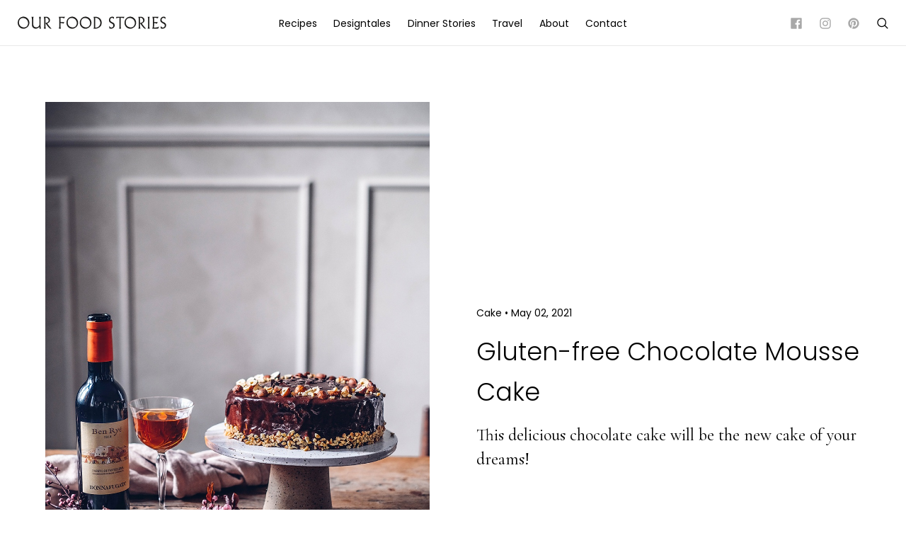

--- FILE ---
content_type: text/html; charset=UTF-8
request_url: https://ourfoodstories.com/2021/05/gluten-free-chocolate-mousse-cake.html/
body_size: 15347
content:

<!doctype html>
<!--[if lt IE 7]><html class="no-js ie ie6 lt-ie9 lt-ie8 lt-ie7" lang="en-GB" prefix="og: http://ogp.me/ns#"> <![endif]-->
<!--[if IE 7]><html class="no-js ie ie7 lt-ie9 lt-ie8" lang="en-GB" prefix="og: http://ogp.me/ns#"> <![endif]-->
<!--[if IE 8]><html class="no-js ie ie8 lt-ie9" lang="en-GB" prefix="og: http://ogp.me/ns#"> <![endif]-->
<!--[if gt IE 8]><!--><html class="no-js" lang="en-GB" prefix="og: http://ogp.me/ns#"> <!--<![endif]-->
<head>
    <meta charset="UTF-8" />
    <title>Gluten-free Chocolate Mousse Cake - Our Food Stories</title>
    
    <meta name="description" content="Foodstyling &amp; Photography">
    <meta http-equiv="Content-Type" content="text/html; charset=UTF-8" />
    <meta http-equiv="X-UA-Compatible" content="IE=edge">
    <meta name="viewport" content="width=device-width, initial-scale=1.0">
   
    <script src="https://ourfoodstories.com/wp-content/themes/our-food-stories-two/js/modernizr-2.7.1.min.js"></script>
    <script src="https://ourfoodstories.com/wp-content/themes/our-food-stories-two/js/jquery.min.js"></script>
    <script src="https://ourfoodstories.com/wp-content/themes/our-food-stories-two/js/site.js"></script>
    <script src="https://ourfoodstories.com/wp-content/themes/our-food-stories-two/js/flickity.pkgd.js"></script>

    <link href="https://fonts.googleapis.com/css?family=Poppins:300,400" rel="stylesheet">    
    <link href="https://fonts.googleapis.com/css?family=Cormorant+Garamond:400,500" rel="stylesheet">
    <link rel="stylesheet" href="https://ourfoodstories.com/wp-content/themes/our-food-stories-two/stylesheets/screen.css" type="text/css" media="screen" />
    <link rel="stylesheet" href="https://ourfoodstories.com/wp-content/themes/our-food-stories-two/style.css" type="text/css" media="screen" />
    
    <link rel="pingback" href="https://ourfoodstories.com/xmlrpc.php" />
    <link rel="apple-touch-icon" sizes="57x57" href="https://ourfoodstories.com/wp-content/themes/our-food-stories-two/images/apple-icon-57x57.png">
    <link rel="apple-touch-icon" sizes="60x60" href="https://ourfoodstories.com/wp-content/themes/our-food-stories-two/images/apple-icon-60x60.png">
    <link rel="apple-touch-icon" sizes="72x72" href="https://ourfoodstories.com/wp-content/themes/our-food-stories-two/images/apple-icon-72x72.png">
    <link rel="apple-touch-icon" sizes="76x76" href="https://ourfoodstories.com/wp-content/themes/our-food-stories-two/images/apple-icon-76x76.png">
    <link rel="apple-touch-icon" sizes="114x114" href="https://ourfoodstories.com/wp-content/themes/our-food-stories-two/images/apple-icon-114x114.png">
    <link rel="apple-touch-icon" sizes="120x120" href="https://ourfoodstories.com/wp-content/themes/our-food-stories-two/images/apple-icon-120x120.png">
    <link rel="apple-touch-icon" sizes="144x144" href="https://ourfoodstories.com/wp-content/themes/our-food-stories-two/images/apple-icon-144x144.png">
    <link rel="apple-touch-icon" sizes="152x152" href="https://ourfoodstories.com/wp-content/themes/our-food-stories-two/images/apple-icon-152x152.png">
    <link rel="apple-touch-icon" sizes="180x180" href="https://ourfoodstories.com/wp-content/themes/our-food-stories-two/images/apple-icon-180x180.png">
    <link rel="icon" type="image/png" sizes="192x192"  href="https://ourfoodstories.com/wp-content/themes/our-food-stories-two/images/android-icon-192x192.png">
    <link rel="icon" type="image/png" sizes="32x32" href="https://ourfoodstories.com/wp-content/themes/our-food-stories-two/images/favicon-32x32.png">
    <link rel="icon" type="image/png" sizes="96x96" href="https://ourfoodstories.com/wp-content/themes/our-food-stories-two/images/favicon-96x96.png">
    <link rel="icon" type="image/png" sizes="16x16" href="https://ourfoodstories.com/wp-content/themes/our-food-stories-two/images/favicon-16x16.png">
    <link rel="manifest" href="https://ourfoodstories.com/wp-content/themes/our-food-stories-two/images/manifest.json">
    <meta name="msapplication-TileColor" content="#ffffff">
    <meta name="msapplication-TileImage" content="https://ourfoodstories.com/wp-content/themes/our-food-stories-two/images/ms-icon-144x144.png">
    <meta name="theme-color" content="#ffffff">

    <meta name='robots' content='max-image-preview:large' />
	<style>img:is([sizes="auto" i], [sizes^="auto," i]) { contain-intrinsic-size: 3000px 1500px }</style>
	
<!-- This site is optimized with the Yoast SEO Premium plugin v4.7.1 - https://yoast.com/wordpress/plugins/seo/ -->
<link rel="canonical" href="https://ourfoodstories.com/2021/05/gluten-free-chocolate-mousse-cake.html/" />
<meta property="og:locale" content="en_GB" />
<meta property="og:type" content="article" />
<meta property="og:title" content="Gluten-free Chocolate Mousse Cake" />
<meta property="og:description" content="This delicious chocolate cake will be the new cake of your dreams!" />
<meta property="og:url" content="https://ourfoodstories.com/2021/05/gluten-free-chocolate-mousse-cake.html/" />
<meta property="og:site_name" content="Our Food Stories" />
<meta property="article:publisher" content="https://www.facebook.com/ourfoodstories" />
<meta property="article:tag" content="glutenfree chocolate cake" />
<meta property="article:section" content="Cake" />
<meta property="article:published_time" content="2021-05-02T19:51:47+00:00" />
<meta property="article:modified_time" content="2021-05-18T08:17:29+00:00" />
<meta property="og:updated_time" content="2021-05-18T08:17:29+00:00" />
<meta property="og:image" content="https://ourfoodstories.com/wp-content/uploads/2021/04/Chocolate-Cake-02.jpg" />
<meta property="og:image:width" content="1000" />
<meta property="og:image:height" content="1500" />
<meta name="twitter:card" content="summary" />
<meta name="twitter:description" content="This delicious chocolate cake will be the new cake of your dreams!" />
<meta name="twitter:title" content="Gluten-free Chocolate Mousse Cake" />
<meta name="twitter:image" content="https://ourfoodstories.com/wp-content/uploads/2021/04/Chocolate-Cake-02.jpg" />
<meta property="DC.date.issued" content="2021-05-02T19:51:47+00:00" />
<!-- / Yoast SEO Premium plugin. -->

<link rel="alternate" type="application/rss+xml" title="Our Food Stories &raquo; Gluten-free Chocolate Mousse Cake Comments Feed" href="https://ourfoodstories.com/2021/05/gluten-free-chocolate-mousse-cake.html/feed/" />
<link rel='stylesheet' id='wp-block-library-css' href='https://ourfoodstories.com/wp-includes/css/dist/block-library/style.min.css?ver=6.8.3' type='text/css' media='all' />
<style id='classic-theme-styles-inline-css' type='text/css'>
/*! This file is auto-generated */
.wp-block-button__link{color:#fff;background-color:#32373c;border-radius:9999px;box-shadow:none;text-decoration:none;padding:calc(.667em + 2px) calc(1.333em + 2px);font-size:1.125em}.wp-block-file__button{background:#32373c;color:#fff;text-decoration:none}
</style>
<style id='global-styles-inline-css' type='text/css'>
:root{--wp--preset--aspect-ratio--square: 1;--wp--preset--aspect-ratio--4-3: 4/3;--wp--preset--aspect-ratio--3-4: 3/4;--wp--preset--aspect-ratio--3-2: 3/2;--wp--preset--aspect-ratio--2-3: 2/3;--wp--preset--aspect-ratio--16-9: 16/9;--wp--preset--aspect-ratio--9-16: 9/16;--wp--preset--color--black: #000000;--wp--preset--color--cyan-bluish-gray: #abb8c3;--wp--preset--color--white: #ffffff;--wp--preset--color--pale-pink: #f78da7;--wp--preset--color--vivid-red: #cf2e2e;--wp--preset--color--luminous-vivid-orange: #ff6900;--wp--preset--color--luminous-vivid-amber: #fcb900;--wp--preset--color--light-green-cyan: #7bdcb5;--wp--preset--color--vivid-green-cyan: #00d084;--wp--preset--color--pale-cyan-blue: #8ed1fc;--wp--preset--color--vivid-cyan-blue: #0693e3;--wp--preset--color--vivid-purple: #9b51e0;--wp--preset--gradient--vivid-cyan-blue-to-vivid-purple: linear-gradient(135deg,rgba(6,147,227,1) 0%,rgb(155,81,224) 100%);--wp--preset--gradient--light-green-cyan-to-vivid-green-cyan: linear-gradient(135deg,rgb(122,220,180) 0%,rgb(0,208,130) 100%);--wp--preset--gradient--luminous-vivid-amber-to-luminous-vivid-orange: linear-gradient(135deg,rgba(252,185,0,1) 0%,rgba(255,105,0,1) 100%);--wp--preset--gradient--luminous-vivid-orange-to-vivid-red: linear-gradient(135deg,rgba(255,105,0,1) 0%,rgb(207,46,46) 100%);--wp--preset--gradient--very-light-gray-to-cyan-bluish-gray: linear-gradient(135deg,rgb(238,238,238) 0%,rgb(169,184,195) 100%);--wp--preset--gradient--cool-to-warm-spectrum: linear-gradient(135deg,rgb(74,234,220) 0%,rgb(151,120,209) 20%,rgb(207,42,186) 40%,rgb(238,44,130) 60%,rgb(251,105,98) 80%,rgb(254,248,76) 100%);--wp--preset--gradient--blush-light-purple: linear-gradient(135deg,rgb(255,206,236) 0%,rgb(152,150,240) 100%);--wp--preset--gradient--blush-bordeaux: linear-gradient(135deg,rgb(254,205,165) 0%,rgb(254,45,45) 50%,rgb(107,0,62) 100%);--wp--preset--gradient--luminous-dusk: linear-gradient(135deg,rgb(255,203,112) 0%,rgb(199,81,192) 50%,rgb(65,88,208) 100%);--wp--preset--gradient--pale-ocean: linear-gradient(135deg,rgb(255,245,203) 0%,rgb(182,227,212) 50%,rgb(51,167,181) 100%);--wp--preset--gradient--electric-grass: linear-gradient(135deg,rgb(202,248,128) 0%,rgb(113,206,126) 100%);--wp--preset--gradient--midnight: linear-gradient(135deg,rgb(2,3,129) 0%,rgb(40,116,252) 100%);--wp--preset--font-size--small: 13px;--wp--preset--font-size--medium: 20px;--wp--preset--font-size--large: 36px;--wp--preset--font-size--x-large: 42px;--wp--preset--spacing--20: 0.44rem;--wp--preset--spacing--30: 0.67rem;--wp--preset--spacing--40: 1rem;--wp--preset--spacing--50: 1.5rem;--wp--preset--spacing--60: 2.25rem;--wp--preset--spacing--70: 3.38rem;--wp--preset--spacing--80: 5.06rem;--wp--preset--shadow--natural: 6px 6px 9px rgba(0, 0, 0, 0.2);--wp--preset--shadow--deep: 12px 12px 50px rgba(0, 0, 0, 0.4);--wp--preset--shadow--sharp: 6px 6px 0px rgba(0, 0, 0, 0.2);--wp--preset--shadow--outlined: 6px 6px 0px -3px rgba(255, 255, 255, 1), 6px 6px rgba(0, 0, 0, 1);--wp--preset--shadow--crisp: 6px 6px 0px rgba(0, 0, 0, 1);}:where(.is-layout-flex){gap: 0.5em;}:where(.is-layout-grid){gap: 0.5em;}body .is-layout-flex{display: flex;}.is-layout-flex{flex-wrap: wrap;align-items: center;}.is-layout-flex > :is(*, div){margin: 0;}body .is-layout-grid{display: grid;}.is-layout-grid > :is(*, div){margin: 0;}:where(.wp-block-columns.is-layout-flex){gap: 2em;}:where(.wp-block-columns.is-layout-grid){gap: 2em;}:where(.wp-block-post-template.is-layout-flex){gap: 1.25em;}:where(.wp-block-post-template.is-layout-grid){gap: 1.25em;}.has-black-color{color: var(--wp--preset--color--black) !important;}.has-cyan-bluish-gray-color{color: var(--wp--preset--color--cyan-bluish-gray) !important;}.has-white-color{color: var(--wp--preset--color--white) !important;}.has-pale-pink-color{color: var(--wp--preset--color--pale-pink) !important;}.has-vivid-red-color{color: var(--wp--preset--color--vivid-red) !important;}.has-luminous-vivid-orange-color{color: var(--wp--preset--color--luminous-vivid-orange) !important;}.has-luminous-vivid-amber-color{color: var(--wp--preset--color--luminous-vivid-amber) !important;}.has-light-green-cyan-color{color: var(--wp--preset--color--light-green-cyan) !important;}.has-vivid-green-cyan-color{color: var(--wp--preset--color--vivid-green-cyan) !important;}.has-pale-cyan-blue-color{color: var(--wp--preset--color--pale-cyan-blue) !important;}.has-vivid-cyan-blue-color{color: var(--wp--preset--color--vivid-cyan-blue) !important;}.has-vivid-purple-color{color: var(--wp--preset--color--vivid-purple) !important;}.has-black-background-color{background-color: var(--wp--preset--color--black) !important;}.has-cyan-bluish-gray-background-color{background-color: var(--wp--preset--color--cyan-bluish-gray) !important;}.has-white-background-color{background-color: var(--wp--preset--color--white) !important;}.has-pale-pink-background-color{background-color: var(--wp--preset--color--pale-pink) !important;}.has-vivid-red-background-color{background-color: var(--wp--preset--color--vivid-red) !important;}.has-luminous-vivid-orange-background-color{background-color: var(--wp--preset--color--luminous-vivid-orange) !important;}.has-luminous-vivid-amber-background-color{background-color: var(--wp--preset--color--luminous-vivid-amber) !important;}.has-light-green-cyan-background-color{background-color: var(--wp--preset--color--light-green-cyan) !important;}.has-vivid-green-cyan-background-color{background-color: var(--wp--preset--color--vivid-green-cyan) !important;}.has-pale-cyan-blue-background-color{background-color: var(--wp--preset--color--pale-cyan-blue) !important;}.has-vivid-cyan-blue-background-color{background-color: var(--wp--preset--color--vivid-cyan-blue) !important;}.has-vivid-purple-background-color{background-color: var(--wp--preset--color--vivid-purple) !important;}.has-black-border-color{border-color: var(--wp--preset--color--black) !important;}.has-cyan-bluish-gray-border-color{border-color: var(--wp--preset--color--cyan-bluish-gray) !important;}.has-white-border-color{border-color: var(--wp--preset--color--white) !important;}.has-pale-pink-border-color{border-color: var(--wp--preset--color--pale-pink) !important;}.has-vivid-red-border-color{border-color: var(--wp--preset--color--vivid-red) !important;}.has-luminous-vivid-orange-border-color{border-color: var(--wp--preset--color--luminous-vivid-orange) !important;}.has-luminous-vivid-amber-border-color{border-color: var(--wp--preset--color--luminous-vivid-amber) !important;}.has-light-green-cyan-border-color{border-color: var(--wp--preset--color--light-green-cyan) !important;}.has-vivid-green-cyan-border-color{border-color: var(--wp--preset--color--vivid-green-cyan) !important;}.has-pale-cyan-blue-border-color{border-color: var(--wp--preset--color--pale-cyan-blue) !important;}.has-vivid-cyan-blue-border-color{border-color: var(--wp--preset--color--vivid-cyan-blue) !important;}.has-vivid-purple-border-color{border-color: var(--wp--preset--color--vivid-purple) !important;}.has-vivid-cyan-blue-to-vivid-purple-gradient-background{background: var(--wp--preset--gradient--vivid-cyan-blue-to-vivid-purple) !important;}.has-light-green-cyan-to-vivid-green-cyan-gradient-background{background: var(--wp--preset--gradient--light-green-cyan-to-vivid-green-cyan) !important;}.has-luminous-vivid-amber-to-luminous-vivid-orange-gradient-background{background: var(--wp--preset--gradient--luminous-vivid-amber-to-luminous-vivid-orange) !important;}.has-luminous-vivid-orange-to-vivid-red-gradient-background{background: var(--wp--preset--gradient--luminous-vivid-orange-to-vivid-red) !important;}.has-very-light-gray-to-cyan-bluish-gray-gradient-background{background: var(--wp--preset--gradient--very-light-gray-to-cyan-bluish-gray) !important;}.has-cool-to-warm-spectrum-gradient-background{background: var(--wp--preset--gradient--cool-to-warm-spectrum) !important;}.has-blush-light-purple-gradient-background{background: var(--wp--preset--gradient--blush-light-purple) !important;}.has-blush-bordeaux-gradient-background{background: var(--wp--preset--gradient--blush-bordeaux) !important;}.has-luminous-dusk-gradient-background{background: var(--wp--preset--gradient--luminous-dusk) !important;}.has-pale-ocean-gradient-background{background: var(--wp--preset--gradient--pale-ocean) !important;}.has-electric-grass-gradient-background{background: var(--wp--preset--gradient--electric-grass) !important;}.has-midnight-gradient-background{background: var(--wp--preset--gradient--midnight) !important;}.has-small-font-size{font-size: var(--wp--preset--font-size--small) !important;}.has-medium-font-size{font-size: var(--wp--preset--font-size--medium) !important;}.has-large-font-size{font-size: var(--wp--preset--font-size--large) !important;}.has-x-large-font-size{font-size: var(--wp--preset--font-size--x-large) !important;}
:where(.wp-block-post-template.is-layout-flex){gap: 1.25em;}:where(.wp-block-post-template.is-layout-grid){gap: 1.25em;}
:where(.wp-block-columns.is-layout-flex){gap: 2em;}:where(.wp-block-columns.is-layout-grid){gap: 2em;}
:root :where(.wp-block-pullquote){font-size: 1.5em;line-height: 1.6;}
</style>
<link rel='stylesheet' id='cpsh-shortcodes-css' href='https://ourfoodstories.com/wp-content/plugins/column-shortcodes//assets/css/shortcodes.css?ver=1.0.1' type='text/css' media='all' />
<link rel='stylesheet' id='jpibfi-style-css' href='https://ourfoodstories.com/wp-content/plugins/jquery-pin-it-button-for-images/css/client.css?ver=3.0.6' type='text/css' media='all' />
<script type="text/javascript" src="https://ourfoodstories.com/wp-includes/js/jquery/jquery.min.js?ver=3.7.1" id="jquery-core-js"></script>
<script type="text/javascript" src="https://ourfoodstories.com/wp-includes/js/jquery/jquery-migrate.min.js?ver=3.4.1" id="jquery-migrate-js"></script>
<link rel="https://api.w.org/" href="https://ourfoodstories.com/wp-json/" /><link rel="alternate" title="JSON" type="application/json" href="https://ourfoodstories.com/wp-json/wp/v2/posts/19644" /><link rel="EditURI" type="application/rsd+xml" title="RSD" href="https://ourfoodstories.com/xmlrpc.php?rsd" />
<meta name="generator" content="WordPress 6.8.3" />
<link rel='shortlink' href='https://ourfoodstories.com/?p=19644' />
<link rel="alternate" title="oEmbed (JSON)" type="application/json+oembed" href="https://ourfoodstories.com/wp-json/oembed/1.0/embed?url=https%3A%2F%2Fourfoodstories.com%2F2021%2F05%2Fgluten-free-chocolate-mousse-cake.html%2F" />
<link rel="alternate" title="oEmbed (XML)" type="text/xml+oembed" href="https://ourfoodstories.com/wp-json/oembed/1.0/embed?url=https%3A%2F%2Fourfoodstories.com%2F2021%2F05%2Fgluten-free-chocolate-mousse-cake.html%2F&#038;format=xml" />
<!-- Start Fluid Video Embeds Style Tag -->
<style type="text/css">
/* Fluid Video Embeds */
.fve-video-wrapper {
    position: relative;
    overflow: hidden;
    height: 0;
    background-color: transparent;
    padding-bottom: 56.25%;
    margin: 0.5em 0;
}
.fve-video-wrapper iframe,
.fve-video-wrapper object,
.fve-video-wrapper embed {
    position: absolute;
    display: block;
    top: 0;
    left: 0;
    width: 100%;
    height: 100%;
}
.fve-video-wrapper a.hyperlink-image {
    position: relative;
    display: none;
}
.fve-video-wrapper a.hyperlink-image img {
    position: relative;
    z-index: 2;
    width: 100%;
}
.fve-video-wrapper a.hyperlink-image .fve-play-button {
    position: absolute;
    left: 35%;
    top: 35%;
    right: 35%;
    bottom: 35%;
    z-index: 3;
    background-color: rgba(40, 40, 40, 0.75);
    background-size: 100% 100%;
    border-radius: 10px;
}
.fve-video-wrapper a.hyperlink-image:hover .fve-play-button {
    background-color: rgba(0, 0, 0, 0.85);
}
</style>
<!-- End Fluid Video Embeds Style Tag -->
<style type="text/css">
	a.pinit-button.custom span {
	background-image: url("https://ourfoodstories.com/wp-content/themes/our-food-stories/static/pinterest-icon.png");	}

	.pinit-hover {
		opacity: 1 !important;
		filter: alpha(opacity=100) !important;
	}
	a.pinit-button {
	border-bottom: 0 !important;
	box-shadow: none !important;
	margin-bottom: 0 !important;
}
a.pinit-button::after {
    display: none;
}</style>
		
			</head>

	<body class="wp-singular post-template-default single single-post postid-19644 single-format-standard wp-theme-our-food-stories-two" data-template="base.twig">
	
		<div class="wrapper site-header">

			<header class="header">
								
				<div class="logo">
					<h1 class="h1-logo" role="banner"><a href="https://ourfoodstories.com" rel="home" class="logo-link">Our Food Stories</a></h1>
				</div>
				
				<div class="main-nav">
					<ul class="nav">
	<li class="nav-item  menu-item menu-item-type-taxonomy menu-item-object-category current-post-ancestor current-menu-parent current-post-parent menu-item-2877">
		<a class="nav-link" href="https://ourfoodstories.com/recipes/">Recipes</a>
			</li>
	<li class="nav-item  menu-item menu-item-type-taxonomy menu-item-object-category menu-item-2923 menu-item-has-children">
		<a class="nav-link" href="https://ourfoodstories.com/designtales/">Designtales</a>
					<ul class="nav nav-drop">
							<li class="nav-drop-item">
					<a class="nav-link" href="https://ourfoodstories.com/designtales/home-tours/">Home Tours</a>
				</li>
							<li class="nav-drop-item">
					<a class="nav-link" href="https://ourfoodstories.com/designtales/our-homes/">Our Homes</a>
				</li>
							<li class="nav-drop-item">
					<a class="nav-link" href="https://ourfoodstories.com/designtales/studio-tours/">Studio Tours</a>
				</li>
						</ul>
			</li>
	<li class="nav-item  menu-item menu-item-type-taxonomy menu-item-object-category menu-item-2929">
		<a class="nav-link" href="https://ourfoodstories.com/dinner-stories/">Dinner Stories</a>
			</li>
	<li class="nav-item  menu-item menu-item-type-taxonomy menu-item-object-category menu-item-5142">
		<a class="nav-link" href="https://ourfoodstories.com/travel/">Travel</a>
			</li>
	<li class="nav-item  menu-item menu-item-type-post_type menu-item-object-page menu-item-2939">
		<a class="nav-link" href="https://ourfoodstories.com/about/">About</a>
			</li>
	<li class="nav-item  menu-item menu-item-type-post_type menu-item-object-page menu-item-2946">
		<a class="nav-link" href="https://ourfoodstories.com/contact/">Contact</a>
			</li>
</ul>	

				</div>

				<div class="main-sub">
					<ul>
						<li class="social-icon"><a href="https://www.facebook.com/ourfoodstories" class="icon icon-facebook icon-light" target="_blank"></a></li>
						<li class="social-icon"><a href="https://www.instagram.com/_foodstories_/" class="icon icon-instagram icon-light" target="_blank"></a></li>
						<li class="social-icon"><a href="https://de.pinterest.com/ourfoodstories/" class="icon icon-pinterest icon-light" target="_blank"></a></li>
						<li class="search-icon"><a href="#" class="icon icon-search"></a></li>
						<li class="menu-icon"><a href="#" class="icon icon-navicon btn-open"></a></li>
					</ul>
				</div>

				<div class="search-wrapper">
					<div class="search-overlay">
	
	<form role="search" method="get" class="search-form" action="https://ourfoodstories.com/">
	<fieldset class="search-form-fieldset">
	<input type="search" value="" name="s" class="search-form-field" autocomplete="off">
	</fieldset>
	</form>
	
	<div class="search-alternative">
		<h4>Also Try</h4>
		<ul>
					<li class="separator nav-item menu-item menu-item-type-taxonomy menu-item-object-category current-post-ancestor current-menu-parent current-post-parent menu-item-5116">
				<a class="nav-link" href="/recipes/">All</a>
			</li>
					<li class="separator nav-item menu-item menu-item-type-taxonomy menu-item-object-category current-post-ancestor current-menu-parent current-post-parent menu-item-5112">
				<a class="nav-link" href="/recipes/cake/">Cake</a>
			</li>
					<li class="separator nav-item menu-item menu-item-type-taxonomy menu-item-object-category menu-item-5113">
				<a class="nav-link" href="/recipes/savory/">Savory</a>
			</li>
					<li class="separator nav-item menu-item menu-item-type-taxonomy menu-item-object-category menu-item-5114">
				<a class="nav-link" href="/recipes/breakfast/">Breakfast</a>
			</li>
					<li class="separator nav-item menu-item menu-item-type-taxonomy menu-item-object-category menu-item-5115">
				<a class="nav-link" href="/recipes/vegan/">Vegan</a>
			</li>
					<li class="separator nav-item menu-item menu-item-type-taxonomy menu-item-object-category menu-item-5117">
				<a class="nav-link" href="/recipes/dessert/">Dessert</a>
			</li>
				</ul>
	</div>
	
</div>
		
				</div>

							</header>
		</div>


	
<div class="wrapper">
	
	<div class="content-wrapper">
		
		<article class="post-type-post" id="post-19644">
			
		<section class="article-content">

			<div class="article-header">

				<div class="header-image">
										<figure>
						<img src="https://ourfoodstories.com/wp-content/uploads/2021/04/Chocolate-Cake-02.jpg" alt="Gluten-free Chocolate Mousse Cake" class="image-main" />
					</figure>
									</div>

				<div class="header-text">
					<p class="blog-author">
												<a href="https://ourfoodstories.com/recipes/cake/">Cake</a> <span>&bull;</span> May 02, 2021 					</p>
					<h1>Gluten-free Chocolate Mousse Cake</h1>
					<p class="p-lead">This delicious chocolate cake will be the new cake of your dreams!</p>
				</div>

			</div>
			
			<div class="article-body">
				<input class="jpibfi" type="hidden"><p>This is not an easy recipe but it&#8217;s worth every step you have to make! We already posted the recipe for this delicious gluten-free chocolate mousse cake on Instagram last week, but we want to share it here with you as well. Just imagine the rich taste of chocolate combined with fluffy cream layers &#8211; do we need to say more? Perfect for a cozy afternoon, especially now where it still feels like summer hasn&#8217;t arrived yet. But we already picked the first lovely flowers in the garden and some pretty pink blossoms from our neighbors tree, so summer can&#8217;t be to far away 🙂 We hope you guys enjoy the recipe!</p>
<figure class="img-center"><img fetchpriority="high" decoding="async" width="1000" height="1500" class="aligncenter size-full wp-image-19650" src="https://ourfoodstories.com/wp-content/uploads/2021/04/Chocolate-cake-recipe.jpg" alt="" data-jpibfi-post-excerpt="This delicious chocolate cake will be the new cake of your dreams!" data-jpibfi-post-url="https://ourfoodstories.com/2021/05/gluten-free-chocolate-mousse-cake.html/" data-jpibfi-post-title="Gluten-free Chocolate Mousse Cake" data-jpibfi-src="https://ourfoodstories.com/wp-content/uploads/2021/04/Chocolate-cake-recipe.jpg" srcset="https://ourfoodstories.com/wp-content/uploads/2021/04/Chocolate-cake-recipe.jpg 1000w, https://ourfoodstories.com/wp-content/uploads/2021/04/Chocolate-cake-recipe-200x300.jpg 200w, https://ourfoodstories.com/wp-content/uploads/2021/04/Chocolate-cake-recipe-933x1400.jpg 933w, https://ourfoodstories.com/wp-content/uploads/2021/04/Chocolate-cake-recipe-768x1152.jpg 768w" sizes="(max-width: 1000px) 100vw, 1000px" /></figure>
<figure class="img-center"></figure>
<div class="image-grid">
<figure class="img-left"><img decoding="async" width="933" height="1400" class="alignleft size-large wp-image-19653" src="https://ourfoodstories.com/wp-content/uploads/2021/04/flowers-kitchen-933x1400.jpg" alt="" data-jpibfi-post-excerpt="This delicious chocolate cake will be the new cake of your dreams!" data-jpibfi-post-url="https://ourfoodstories.com/2021/05/gluten-free-chocolate-mousse-cake.html/" data-jpibfi-post-title="Gluten-free Chocolate Mousse Cake" data-jpibfi-src="https://ourfoodstories.com/wp-content/uploads/2021/04/flowers-kitchen-933x1400.jpg" srcset="https://ourfoodstories.com/wp-content/uploads/2021/04/flowers-kitchen-933x1400.jpg 933w, https://ourfoodstories.com/wp-content/uploads/2021/04/flowers-kitchen-200x300.jpg 200w, https://ourfoodstories.com/wp-content/uploads/2021/04/flowers-kitchen-768x1152.jpg 768w, https://ourfoodstories.com/wp-content/uploads/2021/04/flowers-kitchen.jpg 1000w" sizes="(max-width: 933px) 100vw, 933px" /></figure>
<figure class="img-right"><img decoding="async" width="933" height="1400" class="alignright size-large wp-image-19654" src="https://ourfoodstories.com/wp-content/uploads/2021/04/glutenfree-chocolate-cake-933x1400.jpg" alt="glutenfree chocolate cake" data-jpibfi-post-excerpt="This delicious chocolate cake will be the new cake of your dreams!" data-jpibfi-post-url="https://ourfoodstories.com/2021/05/gluten-free-chocolate-mousse-cake.html/" data-jpibfi-post-title="Gluten-free Chocolate Mousse Cake" data-jpibfi-src="https://ourfoodstories.com/wp-content/uploads/2021/04/glutenfree-chocolate-cake-933x1400.jpg" srcset="https://ourfoodstories.com/wp-content/uploads/2021/04/glutenfree-chocolate-cake-933x1400.jpg 933w, https://ourfoodstories.com/wp-content/uploads/2021/04/glutenfree-chocolate-cake-200x300.jpg 200w, https://ourfoodstories.com/wp-content/uploads/2021/04/glutenfree-chocolate-cake-768x1152.jpg 768w, https://ourfoodstories.com/wp-content/uploads/2021/04/glutenfree-chocolate-cake.jpg 1000w" sizes="(max-width: 933px) 100vw, 933px" /></figure>
</div>
<figure class="img-center"><img loading="lazy" decoding="async" width="1000" height="1500" class="aligncenter size-full wp-image-19651" src="https://ourfoodstories.com/wp-content/uploads/2021/04/Cover-Foto-fur-Reel.jpg" alt="" data-jpibfi-post-excerpt="This delicious chocolate cake will be the new cake of your dreams!" data-jpibfi-post-url="https://ourfoodstories.com/2021/05/gluten-free-chocolate-mousse-cake.html/" data-jpibfi-post-title="Gluten-free Chocolate Mousse Cake" data-jpibfi-src="https://ourfoodstories.com/wp-content/uploads/2021/04/Cover-Foto-fur-Reel.jpg" srcset="https://ourfoodstories.com/wp-content/uploads/2021/04/Cover-Foto-fur-Reel.jpg 1000w, https://ourfoodstories.com/wp-content/uploads/2021/04/Cover-Foto-fur-Reel-200x300.jpg 200w, https://ourfoodstories.com/wp-content/uploads/2021/04/Cover-Foto-fur-Reel-933x1400.jpg 933w, https://ourfoodstories.com/wp-content/uploads/2021/04/Cover-Foto-fur-Reel-768x1152.jpg 768w" sizes="auto, (max-width: 1000px) 100vw, 1000px" /></figure>
<div id="recipe-box-1" class="recipe recipe-default"><p class="print-it center"><a href="#" class="icon icon-print" onclick="printRecipe1();" title="Print Ingredients"></a></p>
<h3>Gluten-free Chocolate Mousse Cake with Hazelnut/h3&gt;</h3>
<p>Ingredients for a 20cm springform pan</p>
<h4>Hazelnut chocolate base</h4>
<p>90g cold butter<br />
75g ground hazelnuts<br />
75g gluten-free flour mix from Bauckhof &#8220;Universal&#8221;<br />
50g sugar<br />
12g raw cocoa<br />
1 pinch of salt</p>
<h4>Hazelnut cream</h4>
<p>70g hazelnut butter<br />
100g mascarpone<br />
30g sugar<br />
1 pinch of ground vanilla<br />
100g heavy cream<br />
100ml milk or plant milk<br />
2-3g agar-agar * (amount varies depending on the brand)</p>
<h4>Chocolate mousse layer</h4>
<p>200g dark chocolate<br />
250g heavy cream<br />
2 eggs<br />
100g sugar<br />
100ml milk or plant milk<br />
5g agar-agar * (amount varies depending on the brand)</p>
<h4>Chocolate mirror glaze</h4>
<p>kitchen thermometer (if you don&#8217;t have one, you can simply decorate the cake with cocoa powder and grated chocolate)<br />
1 packet of ground gelatine powder (sufficient for 500ml)<br />
125ml water<br />
170g sugar<br />
150g dark chocolate<br />
20g baking cocoa<br />
60ml heavy cream (room temperature)</p>
<h4>Topping</h4>
<p>100g chopped hazelnuts<br />
30g whole hazelnuts<br />
1 tbsp grated chocolate</p>
<p>* Of course you can also use gelatine, we just try to avoid it as often as possible 🙂</p>
<p>Hazelnut chocolate base<br />
Cut the cold butter into small cubes and knead with the remaining ingredients. Line the bottom of the springform pan with baking paper, butter the sides and sprinkle with powdered sugar instead of flour. Spread the pastry evenly on the base and press down. Place in the fridge for 1 hour, then bake for 12 minutes at 180°C/360°F, let cool down completely and place in the fridge until the bottom is firm.<br />
Hazelnut cream<br />
Mix the hazelnut butter with the mascarpone, sugar and vanilla. Whip the 100g heavy cream for the hazelnut cream and the 250g heavy cream for the chocolate mousse together, then weigh the amount for the chocolate mousse and place in the refrigerator. Mix milk with agar in a small saucepan, bring to the boil for 1 minute &#8211; stir constantly, then pour into a mixing bowl and quickly stir in the mascarpone cream in 2 portions with a whisk, then fold in the whipped cream. Pour the hazelnut cream into the springform pan, smooth it out and put it back in the fridge.<br />
Chocolate mousse layer<br />
Separate the eggs, beat the egg whites until stiff, place in the refrigerator with the whipped cream. Finely chop the chocolate, melt it in a metal bowl over hot water (not a drop of water should get into the chocolate), then take it out of the water bath and let it cool down lukewarm. Beat the egg yolks with the sugar over the water bath until they are frothy and creamy (the metal bowl should not touch the hot water to prevent the egg yolk from curdling). Pour the egg cream into a mixing bowl and fold in the liquid chocolate with a whisk. Mix the milk with the agar in a small saucepan, bring to the boil for 1 minute &#8211; stir constantly, then pour into a mixing bowl and quickly stir in the chocolate cream in 2 portions with a whisk, then fold in the whipped cream in 2 portions, finally fold in the egg whites. Pour the chocolate mousse into the springform pan, smooth it out and put it back in the refrigerator for 3-4 hours. Then carefully remove the springform pan and the baking paper and place the cake on a plate in the freezer for a few hours (this is important if you want to apply the mirror gasur).<br />
Chocolate mirror glaze<br />
Take the cake out of the freezer and place it on a small plate or something similar that is a touch smaller than the cake base, then place it on an upturned bowl or something similar, underneath you can put a baking sheet, where the excess chocolate mirror glaze can drip on. Finely chop the chocolate. Heat the water and sugar in a saucepan to exactly 103°C/218°F, warm the mix up slowly and stir constantly so that the sugar dissolves completely. Remove from the heat. Then stir in the chocolate until it has melted, then stir in the heavy cream and the baking cocoa. When the temperature is around 60°C/140°F, stir in the ground gelatin until it has dissolved. Pour the glaze into a high measuring cup, finely puree the glaze again. Then pour through a sieve and wait a moment for the mirror glaze to cool to 32°C/90°F, then spread the glaze over the cake, starting from the middle, until all sides are completely covered. Decorate the gluten-free chocolate mousse cake with chopped and whole hazelnuts and grated chocolate and place in the refrigerator for a few hours so that it thaws gently.<br />
</div>
<div class="image-grid">
<figure class="img-left"><img loading="lazy" decoding="async" width="933" height="1400" class="alignleft size-large wp-image-19648" src="https://ourfoodstories.com/wp-content/uploads/2021/04/Chocolate-Cake-05-933x1400.jpg" alt="" data-jpibfi-post-excerpt="This delicious chocolate cake will be the new cake of your dreams!" data-jpibfi-post-url="https://ourfoodstories.com/2021/05/gluten-free-chocolate-mousse-cake.html/" data-jpibfi-post-title="Gluten-free Chocolate Mousse Cake" data-jpibfi-src="https://ourfoodstories.com/wp-content/uploads/2021/04/Chocolate-Cake-05-933x1400.jpg" srcset="https://ourfoodstories.com/wp-content/uploads/2021/04/Chocolate-Cake-05-933x1400.jpg 933w, https://ourfoodstories.com/wp-content/uploads/2021/04/Chocolate-Cake-05-200x300.jpg 200w, https://ourfoodstories.com/wp-content/uploads/2021/04/Chocolate-Cake-05-768x1152.jpg 768w, https://ourfoodstories.com/wp-content/uploads/2021/04/Chocolate-Cake-05.jpg 1000w" sizes="auto, (max-width: 933px) 100vw, 933px" /></figure>
<figure class="img-right"><img loading="lazy" decoding="async" width="933" height="1400" class="alignright size-large wp-image-19647" src="https://ourfoodstories.com/wp-content/uploads/2021/04/Chocolate-Cake-04-933x1400.jpg" alt="" data-jpibfi-post-excerpt="This delicious chocolate cake will be the new cake of your dreams!" data-jpibfi-post-url="https://ourfoodstories.com/2021/05/gluten-free-chocolate-mousse-cake.html/" data-jpibfi-post-title="Gluten-free Chocolate Mousse Cake" data-jpibfi-src="https://ourfoodstories.com/wp-content/uploads/2021/04/Chocolate-Cake-04-933x1400.jpg" srcset="https://ourfoodstories.com/wp-content/uploads/2021/04/Chocolate-Cake-04-933x1400.jpg 933w, https://ourfoodstories.com/wp-content/uploads/2021/04/Chocolate-Cake-04-200x300.jpg 200w, https://ourfoodstories.com/wp-content/uploads/2021/04/Chocolate-Cake-04-768x1152.jpg 768w, https://ourfoodstories.com/wp-content/uploads/2021/04/Chocolate-Cake-04.jpg 1000w" sizes="auto, (max-width: 933px) 100vw, 933px" /></figure>
</div>
<h3>German Translation</h3>
<p>Dieser Schokokuchen ist definitiv etwas aufwändiger, aber jeder Schritt ist es wert!  Wir haben das Rezept schon auf Instagram geteilt, aber für alle, die es noch nicht entdeckt haben, ist es jetzt hier noch mal. Stellt Euch einfach den intensiven Geschmack von bester Schokolade, kombiniert mit fluffigen, cremigen Lagen vor &#8211; müssen wir da noch mehr sagen? 🙂 Perfekt für einen gemütlichen Nachmittag, gerade jetzt wo der Sommer noch auf sich warten lässt und wir quasi Dauerregen haben. Auf der andern Seite haben wir die ersten Blumen im Garten gepflückt und uns die schönen Rosinen Blüten vom Baum des Nachbarn gemopst &#8211; so weit weg kann der Sommer also nicht sein. Wir hoffen Euch gefällt das Rezept, lasst es Euch schmecken Ihr Lieben!</p>
<figure class="img-center"><img loading="lazy" decoding="async" width="1000" height="1500" class="aligncenter size-full wp-image-19649" src="https://ourfoodstories.com/wp-content/uploads/2021/04/Chocolate-Cake-glutenfree.jpg" alt="" data-jpibfi-post-excerpt="This delicious chocolate cake will be the new cake of your dreams!" data-jpibfi-post-url="https://ourfoodstories.com/2021/05/gluten-free-chocolate-mousse-cake.html/" data-jpibfi-post-title="Gluten-free Chocolate Mousse Cake" data-jpibfi-src="https://ourfoodstories.com/wp-content/uploads/2021/04/Chocolate-Cake-glutenfree.jpg" srcset="https://ourfoodstories.com/wp-content/uploads/2021/04/Chocolate-Cake-glutenfree.jpg 1000w, https://ourfoodstories.com/wp-content/uploads/2021/04/Chocolate-Cake-glutenfree-200x300.jpg 200w, https://ourfoodstories.com/wp-content/uploads/2021/04/Chocolate-Cake-glutenfree-933x1400.jpg 933w, https://ourfoodstories.com/wp-content/uploads/2021/04/Chocolate-Cake-glutenfree-768x1152.jpg 768w" sizes="auto, (max-width: 1000px) 100vw, 1000px" /></figure>
<div id="recipe-box-1" class="recipe recipe-default"><p class="print-it center"><a href="#" class="icon icon-print" onclick="printRecipe1();" title="Print Ingredients"></a></p>
<h3>Glutenfreier Schoko-Mousse-Torte mit Haselnuss</h3>
<p>Zutaten für eine 20cm Springform</p>
<h4>Haselnuss-Schoko-Boden</h4>
<p>90g kalte Butter<br />
75g gemahlene Haselnüsse<br />
75g glutenfreie Mehlmischung von Bauckhof „Universal)<br />
50g Zucker<br />
12g Rohkakao<br />
1 Prise Salz</p>
<h4>Haselnuss-Creme</h4>
<p>70g Haselnussmus<br />
100g Mascarpone<br />
30g Zucker<br />
1 Prise gemahlene Vanille<br />
100g Schlagsahne<br />
100ml Milch oder Pflanzenmilch<br />
2-3g Agar-Agar* (Menge variiert je nach Anbieter))</p>
<h4>Schokoladen-Mousse-Schicht</h4>
<p>200g Zartbitterschokolade<br />
250g Schlagsahne<br />
2 Eier<br />
100g Zucker<br />
100ml Milch oder Pflanzenmilch<br />
5g Agar-Agar* (Menge variiert je nach Anbieter)</p>
<h4>Schokoladen-Spiegelglasur</h4>
<p>Küchentermometer (wer keins besitzt, kann die Torte auch einfach mit Kakaopulver und Schokoraspeln dekorieren)<br />
1 Pck. Gelatine, gemahlen (ausreichend für 500ml)<br />
125ml Wasser<br />
170g Zucker<br />
150g Zartbitterschokolade<br />
20g Backkakao<br />
60ml Schlagsahne (zimmerwarm)</p>
<h4>Topping</h4>
<p>100g gehackte Haselnüsse<br />
30g Haselnusskerne<br />
1 EL Schoko-Raspeln</p>
<p>*natürlich kann man auch Gelatine verwenden, wir versuchen nur weitesgehend darauf zu verzichten, wenn möglich</p>
<p>Haselnuss-Schoko-Boden<br />
Kalte Butter in kleine Würfel schneiden und mit den restlichen Zutaten verkneten. Den Boden der Springform mit Backpapier auslegen, die Seiten buttern und mit Puderzucker anstelle von Mehl bestreuen. Den Teig gleichmäßig auf dem Boden verteilen und andrücken. Für 1 Stunde in den Kühlschrank stellen, dann für 12 Minuten bei 180°C backen, komplett abkühlen lassen und in den Kühlschrank stellen, bis der Boden fest ist.<br />
Haselnuss-Creme<br />
Haselnussmus mit Mascarpone, Zucker und Vanille verrühren. Die 100g Schlagsahne für die Haselnuss-Creme und die 250g Schlagsahne für das Schoko-Mousse zusammen aufschlagen, dann die Menge für das Mousse abwiegen und in den Kühlschrank stellen. Milch mit Agar in einem kleinen Topf verrühren, 1 Minute aufkochen &#8211; dabei ständig rühren, dann in eine Rührschüssel füllen und die Mascarpone-Creme in 2 Portionen zügig mit einem Schneebesen unterrühren, dann die Schlagsahne unterheben. Haselnuss-Creme in die Springform füllen, glatt streichen und zurück in den Kühlschrank stellen.<br />
Schokoladen-Mousse-Schicht<br />
Eier trennen, Eiweiß steif schlagen, zur Schlagsahne in den Kühlschrank stellen. Schokolade fein hacken, in einer Metallschüssel über einem Wasser schmelzen (dabei darf kein Tropfen Wasser in die Schokolade gelangen), danach aus dem Wasserbad nehmen und lauwarm abkühlen lassen. Über dem Wasserbad das Eigelb mit dem Zucker schaumig-cremig schlagen (dabei sollte die Metallschale nicht das Wasser nicht berühren, sodass ein Stocken des Eigelbs verhindert wird). Eier-Creme in eine Rührschüssel füllen und Schokoladen mit einem Quirl unterheben. Milch mit Agar in einem kleinen Topf verrühren, 1 Minute aufkochen &#8211; dabei ständig rühren, dann in eine Rührschüssel füllen und die Schoko-Creme in 2 Portionen zügig mit einem Schneebesen unterrühren, dann die Schlagsahne in 2 Portionen unterheben, zum Schluss den Eischnee. Schoko-Mousse in die Springform füllen, glatt streichen und zurück in den Kühlschrank stellen für 3-4 Stunden. Anschliessend vorsichtig die Springform und das Backpapier entfernen und den Kuchen auf einem Teller für ein paar Stunden in den Gefrierschrank stellen (das ist wichtig, wenn man die Spiegelgasur aufbringen möchte).<br />
Schoko-Spiegelglasur<br />
Den Kuchen aus dem Gefrierschrank holen und auf einen kleinen Teller o.ä. setzen, der einen Hauch kleiner als der Tortenboden ist, diesen wiederum auf eine umgedrehte Schüssel o.ä. stellen, darunter auf ein teifes Backblech, damit die überschüssige Schokoladen-Spiegelglasur gut ablaufen kann.<br />
Schokolade fein hacken. Wasser und Zucker in einem Topf auf exakt 103°C erhitzen, dabei langsam erwärmen und ständig rühren, damit der Zucker sich komplett auflöst. Dann die Schokolade unterrühren, bis sie geschmolzen ist, anschliessend die zimmerwarme Schlagsahne und den Backkakao unterrühren. Wenn die Temperatur der Masse bei ca. 60°C ist, die gemahlene Gelatine unterrühren, bis sie sich aufgelöst hat. Glasur in ein hohes Gefäß mit Aussguss füllen, nochmals die Glasur fein pürieren. Dann durch ein Sieb giessen und kurz abwarten, bis die Spiegelglasur auf 32°C abgekühlt ist, dann die Glasur von der Mitte angefangen über der Torte verteilen, bis alle Seiten komplett bedeckt sind. Die glutenfreie Schokoladen-Mousse-Torte mit gehackten und ganzen Haselnusskernen und Schokoraspeln dekorieren und für ein paar Stunden in den Kühlschrank stellen, damit er schonend auftaut.<br />
</div>
<div class="image-grid">
<figure class="img-left"><img loading="lazy" decoding="async" width="933" height="1400" class="alignleft size-large wp-image-19652" src="https://ourfoodstories.com/wp-content/uploads/2021/04/drink-933x1400.jpg" alt="" data-jpibfi-post-excerpt="This delicious chocolate cake will be the new cake of your dreams!" data-jpibfi-post-url="https://ourfoodstories.com/2021/05/gluten-free-chocolate-mousse-cake.html/" data-jpibfi-post-title="Gluten-free Chocolate Mousse Cake" data-jpibfi-src="https://ourfoodstories.com/wp-content/uploads/2021/04/drink-933x1400.jpg" srcset="https://ourfoodstories.com/wp-content/uploads/2021/04/drink-933x1400.jpg 933w, https://ourfoodstories.com/wp-content/uploads/2021/04/drink-200x300.jpg 200w, https://ourfoodstories.com/wp-content/uploads/2021/04/drink-768x1152.jpg 768w, https://ourfoodstories.com/wp-content/uploads/2021/04/drink.jpg 1000w" sizes="auto, (max-width: 933px) 100vw, 933px" /></figure>
<figure class="img-right"><img loading="lazy" decoding="async" width="933" height="1400" class="alignright size-large wp-image-19645" src="https://ourfoodstories.com/wp-content/uploads/2021/04/Chocolate-Cake-01-933x1400.jpg" alt="glutenfree chocolate cake" data-jpibfi-post-excerpt="This delicious chocolate cake will be the new cake of your dreams!" data-jpibfi-post-url="https://ourfoodstories.com/2021/05/gluten-free-chocolate-mousse-cake.html/" data-jpibfi-post-title="Gluten-free Chocolate Mousse Cake" data-jpibfi-src="https://ourfoodstories.com/wp-content/uploads/2021/04/Chocolate-Cake-01-933x1400.jpg" srcset="https://ourfoodstories.com/wp-content/uploads/2021/04/Chocolate-Cake-01-933x1400.jpg 933w, https://ourfoodstories.com/wp-content/uploads/2021/04/Chocolate-Cake-01-200x300.jpg 200w, https://ourfoodstories.com/wp-content/uploads/2021/04/Chocolate-Cake-01-768x1152.jpg 768w, https://ourfoodstories.com/wp-content/uploads/2021/04/Chocolate-Cake-01.jpg 1000w" sizes="auto, (max-width: 933px) 100vw, 933px" /></figure>
</div>
<figure class="img-center"><img loading="lazy" decoding="async" width="1000" height="1469" class="aligncenter size-full wp-image-19662" src="https://ourfoodstories.com/wp-content/uploads/2021/04/spring-flowers-kitchen-1.jpg" alt="spring flowers kitchen" data-jpibfi-post-excerpt="This delicious chocolate cake will be the new cake of your dreams!" data-jpibfi-post-url="https://ourfoodstories.com/2021/05/gluten-free-chocolate-mousse-cake.html/" data-jpibfi-post-title="Gluten-free Chocolate Mousse Cake" data-jpibfi-src="https://ourfoodstories.com/wp-content/uploads/2021/04/spring-flowers-kitchen-1.jpg" srcset="https://ourfoodstories.com/wp-content/uploads/2021/04/spring-flowers-kitchen-1.jpg 1000w, https://ourfoodstories.com/wp-content/uploads/2021/04/spring-flowers-kitchen-1-204x300.jpg 204w, https://ourfoodstories.com/wp-content/uploads/2021/04/spring-flowers-kitchen-1-953x1400.jpg 953w, https://ourfoodstories.com/wp-content/uploads/2021/04/spring-flowers-kitchen-1-768x1128.jpg 768w" sizes="auto, (max-width: 1000px) 100vw, 1000px" /></figure>

			</div>

			<div class="article-share">
	<div class="share share-facebook">
		<a class="icon-facebook icon-button link-button" href="http://www.facebook.com/sharer.php?u=https://ourfoodstories.com/2021/05/gluten-free-chocolate-mousse-cake.html/&amp;t=Gluten-free Chocolate Mousse Cake" title="Share on Facebook" target="_blank">Share on Facebook</a>
	</div>
	<div class="share share-pinterest">
		<a class="icon-pinterest icon-button link-button" href="http://pinterest.com/pin/create/button/?url=https://ourfoodstories.com/2021/05/gluten-free-chocolate-mousse-cake.html/&description=Gluten-free Chocolate Mousse Cake&media=https://ourfoodstories.com/wp-content/uploads/2021/04/Chocolate-Cake-02.jpg" title="Share on Pinterest" target="_blank">Share on Pinterest</a>
	</div>
	<div class="share share-email">
		<a class="icon-email icon-button link-button" href="mailto:?subject=Gluten-free Chocolate Mousse Cake&amp;body=https://ourfoodstories.com/2021/05/gluten-free-chocolate-mousse-cake.html/" title="Share via Email">Share via Email</a>
	</div>
	<div class="share share-whatsapp">
		<a class="icon-whatsapp icon-button link-button" href="WhatsApp://send?text=https://ourfoodstories.com/2021/05/gluten-free-chocolate-mousse-cake.html/" title="Share on Whatsapp" target="_blank">Share on Whatsapp</a>
	</div>
</div>	
		</section>

					<section class="wrapper article-comments">
				<div class="respond">
					<h3>Comments</h3>
						<div id="respond" class="comment-respond">
		<h3 id="reply-title" class="comment-reply-title">Leave a Reply <small><a rel="nofollow" id="cancel-comment-reply-link" href="/2021/05/gluten-free-chocolate-mousse-cake.html/#respond" style="display:none;">Cancel reply</a></small></h3><form action="https://ourfoodstories.com/wp-comments-post.php" method="post" id="commentform" class="comment-form"><p class="comment-notes"><span id="email-notes">Your email address will not be published.</span> <span class="required-field-message">Required fields are marked <span class="required">*</span></span></p><p class="comment-form-comment"><label for="comment">Comment <span class="required">*</span></label> <textarea id="comment" name="comment" cols="45" rows="8" maxlength="65525" required="required"></textarea></p><p class="comment-form-author"><label for="author">Name <span class="required">*</span></label> <input id="author" name="author" type="text" value="" size="30" maxlength="245" autocomplete="name" required="required" /></p>
<p class="comment-form-email"><label for="email">Email <span class="required">*</span></label> <input id="email" name="email" type="text" value="" size="30" maxlength="100" aria-describedby="email-notes" autocomplete="email" required="required" /></p>
<p class="comment-form-url"><label for="url">Website</label> <input id="url" name="url" type="text" value="" size="30" maxlength="200" autocomplete="url" /></p>
<p class="form-submit"><input name="submit" type="submit" id="submit" class="submit" value="Post Comment" /> <input type='hidden' name='comment_post_ID' value='19644' id='comment_post_ID' />
<input type='hidden' name='comment_parent' id='comment_parent' value='0' />
</p><p style="display: none;"><input type="hidden" id="akismet_comment_nonce" name="akismet_comment_nonce" value="dbce6c12b3" /></p><p style="display: none !important;" class="akismet-fields-container" data-prefix="ak_"><label>&#916;<textarea name="ak_hp_textarea" cols="45" rows="8" maxlength="100"></textarea></label><input type="hidden" id="ak_js_1" name="ak_js" value="177"/><script>document.getElementById( "ak_js_1" ).setAttribute( "value", ( new Date() ).getTime() );</script></p></form>	</div><!-- #respond -->
	
				</div>

				<div class="responses">
												

<div class="blog-comment comment comment-order-1" id="comment-94861">

	<h5 class="comment-author"><a href="http://www.studniamiodu.pl" class="url" rel="ugc external nofollow">Aga</a> <span class="comment-date">May 18, 2021</span></h5>
	
	

	<p>what can i use instead of  gluten-free flour mix from Bauckhof “Universal”? will plain flour be ok?</p>

 	<a rel="nofollow" class="comment-reply-link" href="https://ourfoodstories.com/2021/05/gluten-free-chocolate-mousse-cake.html/?replytocom=94861#respond" data-commentid="94861" data-postid="19644" data-belowelement="comment-94861" data-respondelement="respond" data-replyto="Reply to Aga" aria-label="Reply to Aga">Respond</a>

			<div class='blog-comment reply'>
		<h5 class="comment-author">Our food stories - May 18, 2021</h5>
		<p>Hi Aga,<br />
that should work out very good too :) Enjoy!</p>

		</div>
	
	

</div>
									</div>
			</section>
			
					<div class="wrapper site-sidebar">					
				<aside class="sidebar">
					<h4 class="h4-related center">You might like these posts</h4>
					<div class="related-wrapper">
		
		
		  	
	
	<div class="related first">
					<figure><a href="/2020/07/gluten-free-chocolate-cherry-cake.html/"><img nopin="nopin" src="https://ourfoodstories.com/wp-content/uploads/2020/07/Cherry-Cake-glutenfree-933x1400.jpg" /></a></figure>
				<h2 class="h2-teaser"><a href="/2020/07/gluten-free-chocolate-cherry-cake.html/">Gluten-free Chocolate Cherry Cake with Mascarpone Cream</a></h2>
	</div>

		
		
		  	
	
	<div class="related">
					<figure><a href="/2017/04/lactose-free-mint-chocolate-vanilla-ice.html/"><img nopin="nopin" src="https://ourfoodstories.com/wp-content/uploads/2017/04/7Z0A0945-5-933x1400.jpg" /></a></figure>
				<h2 class="h2-teaser"><a href="/2017/04/lactose-free-mint-chocolate-vanilla-ice.html/">Lactose-free Mint-Chocolate-Vanilla-Ice-Cream Cake</a></h2>
	</div>

		
		
		  	
	
	<div class="related">
					<figure><a href="/2016/08/glutenfree-raspberry-strawberry-swiss-roll-in-sweden.html/"><img nopin="nopin" src="https://ourfoodstories.com/wp-content/uploads/2016/08/HI5A6935_1-933x1400.jpg" /></a></figure>
				<h2 class="h2-teaser"><a href="/2016/08/glutenfree-raspberry-strawberry-swiss-roll-in-sweden.html/">Gluten-free Raspberry-Strawberry Swiss Roll in Sweden</a></h2>
	</div>

		
		
		  	
	
	<div class="related last">
					<figure><a href="/2015/07/glutenfree-lavender-cake-topped-with-berries-for-eat-a-rainbow.html/"><img nopin="nopin" src="https://ourfoodstories.com/wp-content/uploads/2015/07/HI5A1129-1-933x1400.jpg" /></a></figure>
				<h2 class="h2-teaser"><a href="/2015/07/glutenfree-lavender-cake-topped-with-berries-for-eat-a-rainbow.html/">Lavender Cake topped with Berries for Eat-a-Rainbow</a></h2>
	</div>

	
</div>
				</aside>
			</div>
				
		</article>
	</div>

</div>

	<div class="wrapper site-footer">

<footer class="footer">
	<div class="footer-meta">
		<ul class="nav">
			<li class="nav-item">&copy; Our Food Stories 2026</li>
		</ul>
	</div>
	
	<div class="footer-navi">
		<nav id="nav-footer" class="nav-footer" role="navigation">
			<ul class="nav">
				<li class="nodsktp">&copy; OFS 2026</li>
							    <li class="nav-item menu-item menu-item-type-post_type menu-item-object-page menu-item-3028">
			    	<a class="nav-link" href="/contact/">Contact</a>
			    </li>
							    <li class="nav-item menu-item menu-item-type-post_type menu-item-object-page menu-item-5143">
			    	<a class="nav-link" href="/newsletter/">Newsletter</a>
			    </li>
							    <li class="nav-item menu-item menu-item-type-post_type menu-item-object-page menu-item-3030">
			    	<a class="nav-link" href="/imprint/">Imprint</a>
			    </li>
							    <li class="nav-item menu-item menu-item-type-post_type menu-item-object-page menu-item-privacy-policy menu-item-13413">
			    	<a class="nav-link" href="/privacy-policy/">Privacy Policy</a>
			    </li>
							</ul>
		</nav>
	</div>
</footer>

</div>

<!-- Google tag (gtag.js) -->
<script async src="https://www.googletagmanager.com/gtag/js?id=G-B7XF7SQ185"></script>
<script>
  window.dataLayer = window.dataLayer || [];
  function gtag(){dataLayer.push(arguments);}
  gtag('js', new Date());

  gtag('config', 'G-B7XF7SQ185');
</script>
	<script type="speculationrules">
{"prefetch":[{"source":"document","where":{"and":[{"href_matches":"\/*"},{"not":{"href_matches":["\/wp-*.php","\/wp-admin\/*","\/wp-content\/uploads\/*","\/wp-content\/*","\/wp-content\/plugins\/*","\/wp-content\/themes\/our-food-stories-two\/*","\/*\\?(.+)"]}},{"not":{"selector_matches":"a[rel~=\"nofollow\"]"}},{"not":{"selector_matches":".no-prefetch, .no-prefetch a"}}]},"eagerness":"conservative"}]}
</script>
<script type="text/javascript" id="jpibfi-script-js-extra">
/* <![CDATA[ */
var jpibfi_options = {"hover":{"siteTitle":"Our Food Stories","image_selector":"img","disabled_classes":"wp-smiley;nopin","enabled_classes":"image-main;aligncenter;alignright;alignleft;alignnone","min_image_height":0,"min_image_height_small":0,"min_image_width":0,"min_image_width_small":0,"show_on":"[single]","disable_on":"[front],[home],[page],[archive],[search],[category]","show_button":"hover","button_margin_bottom":20,"button_margin_top":10,"button_margin_left":10,"button_margin_right":20,"button_position":"top-left","description_option":["post_title"],"transparency_value":0,"pin_image":"custom","pin_image_button":"square","pin_image_icon":"circle","pin_image_size":"normal","custom_image_url":"https:\/\/ourfoodstories.com\/wp-content\/themes\/our-food-stories\/static\/pinterest-icon.png","scale_pin_image":false,"pin_linked_url":true,"pinLinkedImages":true,"pinImageWidth":40,"pinImageHeight":40,"scroll_selector":"","support_srcset":false}};
/* ]]> */
</script>
<script type="text/javascript" src="https://ourfoodstories.com/wp-content/plugins/jquery-pin-it-button-for-images/js/jpibfi.client.js?ver=3.0.6" id="jpibfi-script-js"></script>
<script defer type="text/javascript" src="https://ourfoodstories.com/wp-content/plugins/akismet/_inc/akismet-frontend.js?ver=1762976924" id="akismet-frontend-js"></script>
<script type="text/javascript" src="https://ourfoodstories.com/wp-includes/js/comment-reply.min.js?ver=6.8.3" id="comment-reply-js" async="async" data-wp-strategy="async"></script>


<div id="search" style="display: none;">
	<div class="search-overlay">
	
	<form role="search" method="get" class="search-form" action="https://ourfoodstories.com/">
	<fieldset class="search-form-fieldset">
	<input type="search" value="" name="s" class="search-form-field" autocomplete="off">
	</fieldset>
	</form>
	
	<div class="search-alternative">
		<h4>Also Try</h4>
		<ul>
					<li class="separator nav-item menu-item menu-item-type-taxonomy menu-item-object-category current-post-ancestor current-menu-parent current-post-parent menu-item-5116">
				<a class="nav-link" href="/recipes/">All</a>
			</li>
					<li class="separator nav-item menu-item menu-item-type-taxonomy menu-item-object-category current-post-ancestor current-menu-parent current-post-parent menu-item-5112">
				<a class="nav-link" href="/recipes/cake/">Cake</a>
			</li>
					<li class="separator nav-item menu-item menu-item-type-taxonomy menu-item-object-category menu-item-5113">
				<a class="nav-link" href="/recipes/savory/">Savory</a>
			</li>
					<li class="separator nav-item menu-item menu-item-type-taxonomy menu-item-object-category menu-item-5114">
				<a class="nav-link" href="/recipes/breakfast/">Breakfast</a>
			</li>
					<li class="separator nav-item menu-item menu-item-type-taxonomy menu-item-object-category menu-item-5115">
				<a class="nav-link" href="/recipes/vegan/">Vegan</a>
			</li>
					<li class="separator nav-item menu-item menu-item-type-taxonomy menu-item-object-category menu-item-5117">
				<a class="nav-link" href="/recipes/dessert/">Dessert</a>
			</li>
				</ul>
	</div>
	
</div>
	</div>

<div class="overlaymenue">
	<div class="overlay-wrapper">
		
		<ul class="wrap-nav">
				<li class="nav-item  menu-item menu-item-type-custom menu-item-object-custom menu-item-home menu-item-4480"><a class="nav-link" href="/">Home</a></li>
				<li class="nav-item  menu-item menu-item-type-taxonomy menu-item-object-category current-post-ancestor current-menu-parent current-post-parent menu-item-5128"><a class="nav-link" href="/recipes/">Recipes</a></li>
				<li class="nav-item  menu-item menu-item-type-taxonomy menu-item-object-category menu-item-5118"><a class="nav-link" href="/designtales/">Designtales</a></li>
				<li class="nav-item  menu-item menu-item-type-taxonomy menu-item-object-category menu-item-5119"><a class="nav-link" href="/dinner-stories/">Dinner Stories</a></li>
				<li class="nav-item  menu-item menu-item-type-taxonomy menu-item-object-category menu-item-5120"><a class="nav-link" href="/travel/">Travel</a></li>
				<li class="nav-item nav-small menu-item menu-item-type-post_type menu-item-object-page menu-item-4481"><a class="nav-link" href="/about/">About</a></li>
				<li class="nav-item nav-small menu-item menu-item-type-post_type menu-item-object-page menu-item-4484"><a class="nav-link" href="/contact/">Contact</a></li>
				</ul>

		<ul class="wrap-nav-icons">
			<li class="social-icon"><a href="https://www.facebook.com/ourfoodstories" class="icon icon-facebook icon-light" target="_blank"></a></li>
			<li class="social-icon"><a href="https://www.instagram.com/_foodstories_/" class="icon icon-instagram icon-light" target="_blank"></a></li>
			<li class="social-icon"><a href="https://de.pinterest.com/ourfoodstories/" class="icon icon-pinterest icon-light" target="_blank"></a></li>
		</ul>

	</div>

	<div class="overlay-bottom">
	<a class="icon icon-close btn-close" title="Close Menu" href="#"></a>
	</div>	

</div> 

</body>
</html>

--- FILE ---
content_type: text/css
request_url: https://ourfoodstories.com/wp-content/themes/our-food-stories-two/stylesheets/screen.css
body_size: 134696
content:
@charset "UTF-8";
/* line 5, ../../../../../../../../../Users/movel/.rbenv/versions/2.2.3/lib/ruby/gems/2.2.0/gems/compass-core-1.0.3/stylesheets/compass/reset/_utilities.scss */
html, body, div, span, applet, object, iframe,
h1, h2, h3, h4, h5, h6, p, blockquote, pre,
a, abbr, acronym, address, big, cite, code,
del, dfn, em, img, ins, kbd, q, s, samp,
small, strike, strong, sub, sup, tt, var,
b, u, i, center,
dl, dt, dd, ol, ul, li,
fieldset, form, label, legend,
table, caption, tbody, tfoot, thead, tr, th, td,
article, aside, canvas, details, embed,
figure, figcaption, footer, header, hgroup,
menu, nav, output, ruby, section, summary,
time, mark, audio, video {
  margin: 0;
  padding: 0;
  border: 0;
  font: inherit;
  font-size: 100%;
  vertical-align: baseline;
}

/* line 22, ../../../../../../../../../Users/movel/.rbenv/versions/2.2.3/lib/ruby/gems/2.2.0/gems/compass-core-1.0.3/stylesheets/compass/reset/_utilities.scss */
html {
  line-height: 1;
}

/* line 24, ../../../../../../../../../Users/movel/.rbenv/versions/2.2.3/lib/ruby/gems/2.2.0/gems/compass-core-1.0.3/stylesheets/compass/reset/_utilities.scss */
ol, ul {
  list-style: none;
}

/* line 26, ../../../../../../../../../Users/movel/.rbenv/versions/2.2.3/lib/ruby/gems/2.2.0/gems/compass-core-1.0.3/stylesheets/compass/reset/_utilities.scss */
table {
  border-collapse: collapse;
  border-spacing: 0;
}

/* line 28, ../../../../../../../../../Users/movel/.rbenv/versions/2.2.3/lib/ruby/gems/2.2.0/gems/compass-core-1.0.3/stylesheets/compass/reset/_utilities.scss */
caption, th, td {
  text-align: left;
  font-weight: normal;
  vertical-align: middle;
}

/* line 30, ../../../../../../../../../Users/movel/.rbenv/versions/2.2.3/lib/ruby/gems/2.2.0/gems/compass-core-1.0.3/stylesheets/compass/reset/_utilities.scss */
q, blockquote {
  quotes: none;
}
/* line 103, ../../../../../../../../../Users/movel/.rbenv/versions/2.2.3/lib/ruby/gems/2.2.0/gems/compass-core-1.0.3/stylesheets/compass/reset/_utilities.scss */
q:before, q:after, blockquote:before, blockquote:after {
  content: "";
  content: none;
}

/* line 32, ../../../../../../../../../Users/movel/.rbenv/versions/2.2.3/lib/ruby/gems/2.2.0/gems/compass-core-1.0.3/stylesheets/compass/reset/_utilities.scss */
a img {
  border: none;
}

/* line 116, ../../../../../../../../../Users/movel/.rbenv/versions/2.2.3/lib/ruby/gems/2.2.0/gems/compass-core-1.0.3/stylesheets/compass/reset/_utilities.scss */
article, aside, details, figcaption, figure, footer, header, hgroup, main, menu, nav, section, summary {
  display: block;
}

@font-face {
  font-family: "ofs";
  src: url("../static/fonts/ofs.eot");
  src: url("../static/fonts/ofs.eot?#iefix") format("embedded-opentype"), url("../static/fonts/ofs.woff") format("woff"), url("../static/fonts/ofs.ttf") format("truetype"), url("../static/fonts/ofs.svg#ofs") format("svg");
  font-weight: normal;
  font-style: normal;
}
/* line 12, ../sass/atoms/_icons.scss */
[data-icon]:before {
  font-family: "ofs" !important;
  content: attr(data-icon);
  font-style: normal !important;
  font-weight: normal !important;
  font-variant: normal !important;
  text-transform: none !important;
  speak: none;
  line-height: 1;
  -webkit-font-smoothing: antialiased;
  -moz-osx-font-smoothing: grayscale;
}

/* line 25, ../sass/atoms/_icons.scss */
[class^="icon-"]:before,
[class*=" icon-"]:before {
  font-family: "ofs" !important;
  font-style: normal !important;
  font-weight: normal !important;
  font-variant: normal !important;
  text-transform: none !important;
  speak: none;
  line-height: 1;
  -webkit-font-smoothing: antialiased;
  -moz-osx-font-smoothing: grayscale;
}

/* line 38, ../sass/atoms/_icons.scss */
.icon {
  display: inline-block;
  vertical-align: middle;
  line-height: 0;
  border: 0 !important;
}

/* line 45, ../sass/atoms/_icons.scss */
.icon-button:before {
  font-size: 20px;
  line-height: 0;
  position: relative;
  display: inline-block;
  top: 6px;
  left: -5px;
}

/* line 54, ../sass/atoms/_icons.scss */
.icon-search:before {
  content: "\61";
}

/* line 57, ../sass/atoms/_icons.scss */
.icon-facebook:before {
  content: "\62";
}

/* line 60, ../sass/atoms/_icons.scss */
.icon-instagram:before {
  content: "\63";
}

/* line 63, ../sass/atoms/_icons.scss */
.icon-pinterest:before {
  content: "\64";
}

/* line 66, ../sass/atoms/_icons.scss */
.icon-twitter:before {
  content: "\65";
}

/* line 69, ../sass/atoms/_icons.scss */
.icon-whatsapp:before {
  content: "\6c";
}

/* line 72, ../sass/atoms/_icons.scss */
.icon-navicon:before {
  content: "\66";
}

/* line 75, ../sass/atoms/_icons.scss */
.icon-email:before {
  content: "\67";
}

/* line 78, ../sass/atoms/_icons.scss */
.icon-go:before {
  content: "\68";
}

/* line 81, ../sass/atoms/_icons.scss */
.icon-print:before {
  content: "\69";
}

/* line 84, ../sass/atoms/_icons.scss */
.icon-angle-left:before {
  content: "\6a";
}

/* line 87, ../sass/atoms/_icons.scss */
.icon-angle-right:before {
  content: "\6b";
}

/* line 90, ../sass/atoms/_icons.scss */
.icon-close:before {
  content: "\6d";
}

/* line 94, ../sass/atoms/_icons.scss */
.fa-times:before {
  content: "m" !important;
}

/* line 21, ../../../../../../../../../Users/movel/.rbenv/versions/2.2.3/lib/ruby/gems/2.2.0/gems/susy-2.2.12/sass/susy/language/susy/_box-sizing.scss */
*, *:before, *:after {
  -moz-box-sizing: border-box;
  -webkit-box-sizing: border-box;
  box-sizing: border-box;
}

/* default-colors */
/* background-colors */
/* link-colors */
/* line 2, ../sass/utilities/_clearfix.scss */
.cf:after {
  content: "";
  display: table;
  clear: both;
}

/* line 1, ../sass/utilities/_normalize.scss */
article,
aside,
details,
figcaption,
figure,
footer,
header,
hgroup,
main,
nav,
section,
summary {
  display: block;
}

/* line 16, ../sass/utilities/_normalize.scss */
audio,
canvas,
video {
  display: inline-block;
}

/* line 22, ../sass/utilities/_normalize.scss */
audio:not([controls]) {
  display: none;
  height: 0;
}

/* line 27, ../sass/utilities/_normalize.scss */
[hidden] {
  display: none;
}

/* line 31, ../sass/utilities/_normalize.scss */
* {
  box-sizing: border-box;
}

/* line 35, ../sass/utilities/_normalize.scss */
html {
  font: 100% "Cormorant Garamond", Times, serif;
  -webkit-text-size-adjust: 100%;
  /* 2 */
  -ms-text-size-adjust: 100%;
  /* 2 */
  -webkit-font-smoothing: antialiased;
  -moz-osx-font-smoothing: grayscale;
}

/* line 43, ../sass/utilities/_normalize.scss */
body {
  color: #000000;
  line-height: 2;
  background-color: #ffffff;
  margin: 0;
  -webkit-backface-visibility: hidden;
  backface-visibility: hidden;
}

/* line 52, ../sass/utilities/_normalize.scss */
a, a:focus, a:active, a:hover {
  outline: 0;
  -webkit-tap-highlight-color: transparent;
}

/* line 57, ../sass/utilities/_normalize.scss */
abbr[title] {
  border-bottom: 1px dotted;
}

/* line 61, ../sass/utilities/_normalize.scss */
b,
strong {
  font-weight: bold;
}

/* line 66, ../sass/utilities/_normalize.scss */
dfn {
  font-style: italic;
}

/* line 70, ../sass/utilities/_normalize.scss */
hr {
  -moz-box-sizing: content-box;
  box-sizing: content-box;
  height: 0;
}

/* line 76, ../sass/utilities/_normalize.scss */
mark {
  background: #ff0;
  color: #000;
}

/* line 81, ../sass/utilities/_normalize.scss */
code,
kbd,
pre,
samp {
  font-family: monospace, serif;
  font-size: 1em;
}

/* line 89, ../sass/utilities/_normalize.scss */
pre {
  white-space: pre-wrap;
}

/* line 93, ../sass/utilities/_normalize.scss */
q {
  quotes: "\201C" "\201D" "\2018" "\2019";
}

/* line 97, ../sass/utilities/_normalize.scss */
small {
  font-size: 80%;
}

/* line 101, ../sass/utilities/_normalize.scss */
i, em {
  font-style: italic;
}

/* line 105, ../sass/utilities/_normalize.scss */
sub,
sup {
  font-size: 75%;
  line-height: 0;
  position: relative;
  vertical-align: baseline;
}

/* line 113, ../sass/utilities/_normalize.scss */
sup {
  top: -0.5em;
}

/* line 117, ../sass/utilities/_normalize.scss */
sub {
  bottom: -0.25em;
}

/* line 121, ../sass/utilities/_normalize.scss */
img {
  border: 0;
}

/* line 125, ../sass/utilities/_normalize.scss */
a img {
  display: block;
}

/* line 129, ../sass/utilities/_normalize.scss */
svg:not(:root) {
  overflow: hidden;
}

/* line 133, ../sass/utilities/_normalize.scss */
figure {
  margin: 0;
}

/* line 137, ../sass/utilities/_normalize.scss */
fieldset {
  border: 0;
  margin: 0;
  padding: 0;
}

/* line 143, ../sass/utilities/_normalize.scss */
legend {
  border: 0;
  padding: 0;
}

/* line 148, ../sass/utilities/_normalize.scss */
form {
  margin: 0;
}

/* line 152, ../sass/utilities/_normalize.scss */
button,
input,
select,
textarea {
  font-family: inherit;
  font-size: 100%;
  margin: 0;
  border: 0;
}

/* line 162, ../sass/utilities/_normalize.scss */
button,
input {
  line-height: normal;
  outline: none;
  -webkit-appearance: none;
  border-radius: 0;
}

/* line 170, ../sass/utilities/_normalize.scss */
button,
select {
  text-transform: none;
}

/* line 175, ../sass/utilities/_normalize.scss */
button,
html input[type="button"],
input[type="reset"],
input[type="submit"] {
  -webkit-appearance: button;
  /* 2 */
  cursor: pointer;
  /* 3 */
}

/* line 183, ../sass/utilities/_normalize.scss */
button[disabled],
html input[disabled] {
  cursor: default;
}

/* line 188, ../sass/utilities/_normalize.scss */
input[type="checkbox"],
input[type="radio"] {
  box-sizing: border-box;
  /* 1 */
  padding: 0;
  /* 2 */
}

/* line 194, ../sass/utilities/_normalize.scss */
input[type="search"] {
  -moz-box-sizing: content-box;
  -webkit-box-sizing: content-box;
  /* 1 */
  box-sizing: content-box;
}

/* line 200, ../sass/utilities/_normalize.scss */
input[type="search"]::-webkit-search-cancel-button,
input[type="search"]::-webkit-search-decoration {
  -webkit-appearance: none;
}

/* line 205, ../sass/utilities/_normalize.scss */
button::-moz-focus-inner,
input::-moz-focus-inner {
  border: 0;
  padding: 0;
}

/* line 211, ../sass/utilities/_normalize.scss */
textarea {
  overflow: auto;
  /* 1 */
  vertical-align: top;
  /* 2 */
}

/* line 216, ../sass/utilities/_normalize.scss */
*::-webkit-input-placeholder {
  color: #A8A8A8;
}

/* line 217, ../sass/utilities/_normalize.scss */
*:-moz-placeholder {
  color: #A8A8A8;
}

/* line 218, ../sass/utilities/_normalize.scss */
*::-moz-placeholder {
  color: #A8A8A8;
}

/* line 219, ../sass/utilities/_normalize.scss */
*:-ms-input-placeholder {
  color: #A8A8A8;
}

/* line 221, ../sass/utilities/_normalize.scss */
table {
  border-collapse: collapse;
  border-spacing: 0;
}

/* line 3, ../sass/utilities/_flickity.scss */
.home .flickity-slider {
  transform: none !important;
}
/* line 7, ../sass/utilities/_flickity.scss */
.home .flickity-page-dots {
  position: absolute;
  bottom: 20px;
  padding: 0;
  margin: 0;
  list-style: none;
  text-align: center;
  line-height: 1;
}
@media (max-width: 37.5em) {
  /* line 7, ../sass/utilities/_flickity.scss */
  .home .flickity-page-dots {
    display: none;
  }
}
@media (max-width: 50em) and (min-width: 37.5em) {
  /* line 7, ../sass/utilities/_flickity.scss */
  .home .flickity-page-dots {
    padding-left: 29.33333px;
  }
}
@media (min-width: 50em) {
  /* line 7, ../sass/utilities/_flickity.scss */
  .home .flickity-page-dots {
    padding-left: 29.33333px;
  }
}
/* line 28, ../sass/utilities/_flickity.scss */
.home .flickity-page-dots .dot {
  background: #fff;
}
/* line 32, ../sass/utilities/_flickity.scss */
.home .slider__item {
  left: 0 !important;
  opacity: 0;
  transition: opacity 0.3s ease-in-out;
  z-index: -1;
}
/* line 39, ../sass/utilities/_flickity.scss */
.home .slider__item.is-selected {
  opacity: 1;
  z-index: 0;
}

/* line 47, ../sass/utilities/_flickity.scss */
.flickity-enabled {
  position: relative;
}

/* line 51, ../sass/utilities/_flickity.scss */
.flickity-enabled:focus {
  outline: none;
}

/* line 53, ../sass/utilities/_flickity.scss */
.flickity-viewport {
  overflow: hidden;
  position: relative;
  height: 100%;
}

/* line 59, ../sass/utilities/_flickity.scss */
.flickity-slider {
  position: absolute;
  width: 100%;
  height: 100%;
}

/* line 65, ../sass/utilities/_flickity.scss */
.flickity-enabled.is-draggable {
  -webkit-tap-highlight-color: transparent;
  tap-highlight-color: transparent;
  -webkit-user-select: none;
  -moz-user-select: none;
  -ms-user-select: none;
  user-select: none;
}

/* line 74, ../sass/utilities/_flickity.scss */
.flickity-enabled.is-draggable .flickity-viewport {
  cursor: move;
  cursor: -webkit-grab;
  cursor: grab;
}

/* line 80, ../sass/utilities/_flickity.scss */
.flickity-enabled.is-draggable .flickity-viewport.is-pointer-down {
  cursor: -webkit-grabbing;
  cursor: grabbing;
}

/* line 85, ../sass/utilities/_flickity.scss */
.flickity-button {
  position: absolute;
  background: rgba(255, 255, 255, 0.75);
  border: none;
  color: #333;
}

/* line 92, ../sass/utilities/_flickity.scss */
.flickity-button:hover {
  background: white;
  cursor: pointer;
}

/* line 97, ../sass/utilities/_flickity.scss */
.flickity-button:focus {
  outline: none;
  box-shadow: 0 0 0 5px #19F;
}

/* line 102, ../sass/utilities/_flickity.scss */
.flickity-button:active {
  opacity: 0.6;
}

/* line 106, ../sass/utilities/_flickity.scss */
.flickity-button:disabled {
  opacity: 0.3;
  cursor: auto;
  pointer-events: none;
}

/* line 112, ../sass/utilities/_flickity.scss */
.flickity-prev-next-button svg {
  position: absolute;
  left: 20%;
  top: 20%;
  width: 60%;
  height: 60%;
}

/* line 120, ../sass/utilities/_flickity.scss */
.flickity-button-icon {
  fill: #333;
}

/* line 124, ../sass/utilities/_flickity.scss */
.flickity-prev-next-button {
  top: 50%;
  width: 25px;
  height: 25px;
  border-radius: 50%;
  transform: translateY(-50%);
  position: absolute;
}
@media (min-width: 50em) {
  /* line 124, ../sass/utilities/_flickity.scss */
  .flickity-prev-next-button {
    width: 30px;
    height: 30px;
  }
}

@media (max-width: 37.5em) {
  /* line 138, ../sass/utilities/_flickity.scss */
  .flickity-prev-next-button.previous {
    left: 10px;
  }
}
@media (max-width: 50em) and (min-width: 37.5em) {
  /* line 138, ../sass/utilities/_flickity.scss */
  .flickity-prev-next-button.previous {
    left: 10px;
  }
}
@media (min-width: 50em) {
  /* line 138, ../sass/utilities/_flickity.scss */
  .flickity-prev-next-button.previous {
    left: -60px;
  }
}

@media (max-width: 37.5em) {
  /* line 152, ../sass/utilities/_flickity.scss */
  .flickity-prev-next-button.next {
    right: 10px;
  }
}
@media (max-width: 50em) and (min-width: 37.5em) {
  /* line 152, ../sass/utilities/_flickity.scss */
  .flickity-prev-next-button.next {
    right: 10px;
  }
}
@media (min-width: 50em) {
  /* line 152, ../sass/utilities/_flickity.scss */
  .flickity-prev-next-button.next {
    right: -60px;
  }
}

/* line 165, ../sass/utilities/_flickity.scss */
.flickity-rtl .flickity-prev-next-button.previous {
  left: auto;
  right: 10px;
}

/* line 169, ../sass/utilities/_flickity.scss */
.flickity-rtl .flickity-prev-next-button.next {
  right: auto;
  left: 10px;
}

/* line 174, ../sass/utilities/_flickity.scss */
.flickity-prev-next-button .flickity-button-icon {
  position: absolute;
  left: 20%;
  top: 20%;
  width: 60%;
  height: 60%;
}

/* line 182, ../sass/utilities/_flickity.scss */
.flickity-page-dots {
  position: relative;
  bottom: 20px;
  padding: 0;
  margin: 0;
  list-style: none;
  text-align: center;
  line-height: 1;
}

/* line 193, ../sass/utilities/_flickity.scss */
.flickity-rtl .flickity-page-dots {
  direction: rtl;
}

/* line 195, ../sass/utilities/_flickity.scss */
.flickity-page-dots .dot {
  display: inline-block;
  width: 10px;
  height: 10px;
  margin: 0 8px;
  background: #333;
  border-radius: 50%;
  opacity: 0.25;
  cursor: pointer;
}

/* line 206, ../sass/utilities/_flickity.scss */
.flickity-page-dots .dot.is-selected {
  opacity: 1;
}

/* line 210, ../sass/utilities/_flickity.scss */
.gallery {
  width: 90%;
  margin: 0 auto;
}
/* line 215, ../sass/utilities/_flickity.scss */
.gallery a {
  display: block;
  margin: 0 15px;
  border: 0px solid !important;
}
@media (max-width: 37.5em) {
  /* line 210, ../sass/utilities/_flickity.scss */
  .gallery {
    width: 90%;
    margin-bottom: 1rem;
  }
}
@media (max-width: 50em) and (min-width: 37.5em) {
  /* line 210, ../sass/utilities/_flickity.scss */
  .gallery {
    max-width: 800px;
    width: 90%;
    margin-bottom: 2rem;
  }
}
@media (min-width: 50em) {
  /* line 210, ../sass/utilities/_flickity.scss */
  .gallery {
    max-width: 800px;
    width: 80%;
    margin-bottom: 2rem;
  }
}

/* line 237, ../sass/utilities/_flickity.scss */
.gallery-cell {
  width: 100%;
  height: auto;
  margin-right: 0;
}

@media (min-width: 50em) {
  /* line 249, ../sass/utilities/_flickity.scss */
  .gallery--portrait .gallery-cell {
    width: 33.333%;
  }
  /* line 252, ../sass/utilities/_flickity.scss */
  .gallery--portrait .gallery-cell a {
    display: block;
    margin: 0 15px;
    border: 0;
  }
  /* line 259, ../sass/utilities/_flickity.scss */
  .gallery--portrait .flickity-prev-next-button {
    background: transparent;
  }
}

/* line 1, ../sass/molecules/_article-header.scss */
.article-header {
  width: 90%;
  margin: 0 auto;
  *zoom: 1;
}
/* line 38, ../../../../../../../../../Users/movel/.rbenv/versions/2.2.3/lib/ruby/gems/2.2.0/gems/compass-core-1.0.3/stylesheets/compass/utilities/general/_clearfix.scss */
.article-header:after {
  content: "";
  display: table;
  clear: both;
}
@media (max-width: 37.5em) {
  /* line 7, ../sass/molecules/_article-header.scss */
  .article-header .header-image {
    width: 100%;
    float: left;
    margin-left: 0;
    margin-right: 0;
  }
}
@media (max-width: 50em) and (min-width: 37.5em) {
  /* line 7, ../sass/molecules/_article-header.scss */
  .article-header .header-image {
    width: 100%;
    float: left;
    margin-left: 0;
    margin-right: 0;
  }
}
@media (min-width: 50em) {
  /* line 7, ../sass/molecules/_article-header.scss */
  .article-header .header-image {
    width: 47.14065%;
    float: left;
    margin-right: 5.7187%;
  }
}
@media (max-width: 37.5em) {
  /* line 24, ../sass/molecules/_article-header.scss */
  .article-header .header-text {
    width: 100%;
    float: left;
    margin-left: 0;
    margin-right: 0;
  }
}
@media (max-width: 50em) and (min-width: 37.5em) {
  /* line 24, ../sass/molecules/_article-header.scss */
  .article-header .header-text {
    width: 100%;
    float: left;
    margin-left: 0;
    margin-right: 0;
  }
}
@media (min-width: 50em) {
  /* line 24, ../sass/molecules/_article-header.scss */
  .article-header .header-text {
    width: 47.14065%;
    float: left;
    margin-right: 5.7187%;
    float: right;
    margin-right: 0;
  }
}
@media (min-width: 50em) {
  /* line 1, ../sass/molecules/_article-header.scss */
  .article-header {
    display: flex;
    align-items: center;
    justify-content: center;
  }
}

/* line 1, ../sass/molecules/_comments.scss */
.article-comments {
  background-color: #F6F6F6;
}
@media (max-width: 37.5em) {
  /* line 5, ../sass/molecules/_comments.scss */
  .article-comments h5, .article-comments h3 {
    width: 90%;
  }
}
@media (max-width: 50em) and (min-width: 37.5em) {
  /* line 5, ../sass/molecules/_comments.scss */
  .article-comments h5, .article-comments h3 {
    width: 90%;
  }
}
@media (min-width: 50em) {
  /* line 5, ../sass/molecules/_comments.scss */
  .article-comments h5, .article-comments h3 {
    width: 100%;
  }
}
/* line 17, ../sass/molecules/_comments.scss */
.article-comments .comment-respond {
  margin: 0 auto;
  width: 100%;
  max-width: 680px;
  margin-bottom: 1rem;
}
/* line 24, ../sass/molecules/_comments.scss */
.article-comments .comment-respond label {
  display: block;
}
/* line 28, ../sass/molecules/_comments.scss */
.article-comments .comment-respond textarea, .article-comments .comment-respond input {
  width: 100%;
  padding: 7.33333px;
}
/* line 33, ../sass/molecules/_comments.scss */
.article-comments .comment-respond input.comment-button {
  width: auto;
  padding: 7.33333px 29.33333px 4.51282px 29.33333px;
}
@media (max-width: 37.5em) {
  /* line 17, ../sass/molecules/_comments.scss */
  .article-comments .comment-respond {
    width: 90%;
  }
  /* line 41, ../sass/molecules/_comments.scss */
  .article-comments .comment-respond input.comment-button {
    width: 100%;
  }
}
@media (max-width: 50em) and (min-width: 37.5em) {
  /* line 17, ../sass/molecules/_comments.scss */
  .article-comments .comment-respond {
    width: 90%;
  }
}
/* line 50, ../sass/molecules/_comments.scss */
.article-comments .comment-respond p {
  margin-bottom: 1.5rem;
}
/* line 54, ../sass/molecules/_comments.scss */
.article-comments .responses {
  margin: 0 auto;
  width: 100%;
  max-width: 680px;
}
/* line 60, ../sass/molecules/_comments.scss */
.article-comments .responses .comment-date {
  color: #A8A8A8;
}
/* line 61, ../sass/molecules/_comments.scss */
.article-comments .responses .comment-respond {
  width: 100%;
}
/* line 63, ../sass/molecules/_comments.scss */
.article-comments .responses .comment-author {
  font-family: "Poppins", Helvetica, sans-serif;
  font-size: 16px;
  width: 100%;
}
@media (max-width: 37.5em) {
  /* line 63, ../sass/molecules/_comments.scss */
  .article-comments .responses .comment-author {
    margin-bottom: 0.25rem;
  }
}
@media (max-width: 50em) and (min-width: 37.5em) {
  /* line 63, ../sass/molecules/_comments.scss */
  .article-comments .responses .comment-author {
    margin-top: 0.5rem;
    margin-bottom: 0.25rem;
  }
}
@media (min-width: 50em) {
  /* line 63, ../sass/molecules/_comments.scss */
  .article-comments .responses .comment-author {
    margin-top: 0.5rem;
    margin-bottom: 0.5rem;
  }
}
/* line 83, ../sass/molecules/_comments.scss */
.article-comments .responses .blog-comment {
  border-top: 1px solid #E8E8E8;
}
/* line 87, ../sass/molecules/_comments.scss */
.article-comments .responses .blog-comment p {
  margin-bottom: 0.5rem;
}
/* line 89, ../sass/molecules/_comments.scss */
.article-comments .responses .blog-comment .comment-reply-link {
  color: #A8A8A8;
  display: inline-block;
}
@media (max-width: 37.5em) {
  /* line 83, ../sass/molecules/_comments.scss */
  .article-comments .responses .blog-comment {
    margin-top: 0.5rem;
    padding-top: 14.66667px;
  }
}
@media (max-width: 50em) and (min-width: 37.5em) {
  /* line 83, ../sass/molecules/_comments.scss */
  .article-comments .responses .blog-comment {
    margin-top: 1rem;
    padding-top: 18.33333px;
  }
}
@media (min-width: 50em) {
  /* line 83, ../sass/molecules/_comments.scss */
  .article-comments .responses .blog-comment {
    margin-top: 1rem;
    padding-top: 18.33333px;
  }
}
/* line 109, ../sass/molecules/_comments.scss */
.article-comments .responses .reply {
  border-top: 0;
  margin-top: 0;
  padding-top: 7.33333px;
  padding-left: 22px;
}
/* line 116, ../sass/molecules/_comments.scss */
.article-comments .responses .reply .comment-author {
  margin-top: 0;
}
@media (max-width: 37.5em) {
  /* line 54, ../sass/molecules/_comments.scss */
  .article-comments .responses {
    width: 90%;
  }
}
@media (max-width: 50em) and (min-width: 37.5em) {
  /* line 54, ../sass/molecules/_comments.scss */
  .article-comments .responses {
    width: 90%;
    margin-bottom: 1rem;
  }
}
@media (min-width: 50em) {
  /* line 54, ../sass/molecules/_comments.scss */
  .article-comments .responses {
    margin-bottom: 1rem;
  }
}
@media (max-width: 50em) and (min-width: 37.5em) {
  /* line 134, ../sass/molecules/_comments.scss */
  .article-comments .respond h3 {
    margin-top: 1rem;
  }
}
@media (min-width: 50em) {
  /* line 134, ../sass/molecules/_comments.scss */
  .article-comments .respond h3 {
    margin-top: 1rem;
  }
}
@media (max-width: 37.5em) {
  /* line 1, ../sass/molecules/_comments.scss */
  .article-comments {
    padding: 14.66667px 0;
  }
}
@media (max-width: 50em) and (min-width: 37.5em) {
  /* line 1, ../sass/molecules/_comments.scss */
  .article-comments {
    padding: 14.66667px 0;
  }
}
@media (min-width: 50em) {
  /* line 1, ../sass/molecules/_comments.scss */
  .article-comments {
    padding: 14.66667px 0;
  }
}

/* line 1, ../sass/molecules/_footer.scss */
.site-footer {
  display: inline-block;
  color: #A8A8A8;
  background-color: #F6F6F6;
  float: right;
  margin-right: 0;
}
/* line 7, ../sass/molecules/_footer.scss */
.site-footer footer {
  margin-top: 0.25rem;
}
/* line 11, ../sass/molecules/_footer.scss */
.site-footer footer p {
  margin-bottom: 0;
  font-size: 13px;
}
/* line 13, ../sass/molecules/_footer.scss */
.site-footer footer .footer-meta {
  font-family: "Poppins", Helvetica, sans-serif;
  padding: 14.66667px;
  font-size: 14px;
}
@media (max-width: 37.5em) {
  /* line 13, ../sass/molecules/_footer.scss */
  .site-footer footer .footer-meta {
    display: none;
  }
}
@media (max-width: 50em) and (min-width: 37.5em) {
  /* line 13, ../sass/molecules/_footer.scss */
  .site-footer footer .footer-meta {
    width: 47.14065%;
    float: left;
    margin-right: 5.7187%;
    padding-left: 22px;
  }
}
@media (min-width: 50em) {
  /* line 13, ../sass/molecules/_footer.scss */
  .site-footer footer .footer-meta {
    width: 47.14065%;
    float: left;
    margin-right: 5.7187%;
    padding-left: 22px;
  }
}
/* line 33, ../sass/molecules/_footer.scss */
.site-footer footer .footer-navi {
  padding: 14.66667px;
  font-size: 14px;
}
/* line 39, ../sass/molecules/_footer.scss */
.site-footer footer .footer-navi li {
  font-family: "Poppins", Helvetica, sans-serif;
  display: inline-block;
  padding: 0 7.33333px;
}
@media (max-width: 50em) and (min-width: 37.5em) {
  /* line 45, ../sass/molecules/_footer.scss */
  .site-footer footer .footer-navi li.nodsktp {
    display: none;
  }
}
@media (min-width: 50em) {
  /* line 45, ../sass/molecules/_footer.scss */
  .site-footer footer .footer-navi li.nodsktp {
    display: none;
  }
}
/* line 54, ../sass/molecules/_footer.scss */
.site-footer footer .footer-navi li:last-child {
  padding-right: 0;
}
@media (max-width: 37.5em) {
  /* line 33, ../sass/molecules/_footer.scss */
  .site-footer footer .footer-navi {
    width: 100%;
    float: left;
    margin-left: 0;
    margin-right: 0;
    text-align: left;
  }
}
@media (max-width: 50em) and (min-width: 37.5em) {
  /* line 33, ../sass/molecules/_footer.scss */
  .site-footer footer .footer-navi {
    width: 47.14065%;
    float: left;
    margin-right: 5.7187%;
    padding-right: 22px;
    text-align: right;
    float: right;
    margin-right: 0;
  }
}
@media (min-width: 50em) {
  /* line 33, ../sass/molecules/_footer.scss */
  .site-footer footer .footer-navi {
    width: 47.14065%;
    float: left;
    margin-right: 5.7187%;
    padding-right: 22px;
    text-align: right;
    float: right;
    margin-right: 0;
  }
}

/* line 1, ../sass/molecules/_header.scss */
.site-header {
  height: 65px;
  position: fixed;
  z-index: 1000;
  background-color: #ffffff;
  width: 100%;
  border-bottom: 1px solid #E8E8E8;
  top: 0;
  -moz-transition: all 0.2s ease-in-out;
  -o-transition: all 0.2s ease-in-out;
  -webkit-transition: all 0.2s ease-in-out;
  transition: all 0.2s ease-in-out;
}
/* line 11, ../sass/molecules/_header.scss */
.site-header .logo {
  padding: 18.33333px;
  padding-left: 0 !important;
}
/* line 16, ../sass/molecules/_header.scss */
.site-header .logo .h1-logo {
  line-height: 2;
  font-size: 14px;
}
/* line 21, ../sass/molecules/_header.scss */
.site-header .logo .logo-link {
  text-indent: -99999px;
  display: inline-block;
  background-repeat: no-repeat;
  background-position: center;
  background-size: 100%;
  background-image: url([data-uri]);
  width: 210px;
}
@media (max-width: 37.5em) {
  /* line 11, ../sass/molecules/_header.scss */
  .site-header .logo {
    width: 64.76043%;
    float: left;
    margin-right: 5.7187%;
  }
}
@media (max-width: 50em) and (min-width: 37.5em) {
  /* line 11, ../sass/molecules/_header.scss */
  .site-header .logo {
    width: 47.14065%;
    float: left;
    margin-right: 5.7187%;
  }
}
@media (min-width: 50em) {
  /* line 11, ../sass/molecules/_header.scss */
  .site-header .logo {
    width: 20.71097%;
    float: left;
    margin-right: 5.7187%;
  }
}
@media (min-width: 50em) {
  /* line 48, ../sass/molecules/_header.scss */
  .site-header .main-nav {
    width: 47.14065%;
    float: left;
    margin-right: 5.7187%;
  }
}
/* line 54, ../sass/molecules/_header.scss */
.site-header .main-sub {
  padding-right: 14.66667px;
  text-align: right;
}
/* line 59, ../sass/molecules/_header.scss */
.site-header .main-sub li {
  display: inline-block;
  font-size: 22px;
  padding: 9.77778px 7.33333px;
}
@media (max-width: 37.5em) {
  /* line 65, ../sass/molecules/_header.scss */
  .site-header .main-sub .social-icon {
    display: none;
  }
}
@media (min-width: 50em) {
  /* line 71, ../sass/molecules/_header.scss */
  .site-header .main-sub .menu-icon {
    display: none;
  }
}
@media (max-width: 37.5em) {
  /* line 54, ../sass/molecules/_header.scss */
  .site-header .main-sub {
    width: 29.52087%;
    float: left;
    margin-right: 5.7187%;
    float: right;
    margin-right: 0;
  }
}
@media (max-width: 50em) and (min-width: 37.5em) {
  /* line 54, ../sass/molecules/_header.scss */
  .site-header .main-sub {
    width: 47.14065%;
    float: left;
    margin-right: 5.7187%;
    float: right;
    margin-right: 0;
  }
}
@media (min-width: 50em) {
  /* line 54, ../sass/molecules/_header.scss */
  .site-header .main-sub {
    width: 20.71097%;
    float: left;
    margin-right: 5.7187%;
    float: right;
    margin-right: 0;
  }
}
@media (max-width: 37.5em) {
  /* line 95, ../sass/molecules/_header.scss */
  .site-header .main-nav {
    display: none;
  }
}
@media (max-width: 50em) and (min-width: 37.5em) {
  /* line 98, ../sass/molecules/_header.scss */
  .site-header .main-nav {
    display: none;
  }
}

/* line 105, ../sass/molecules/_header.scss */
.nav-up {
  top: -65px;
}

/* line 2, ../sass/molecules/_instagram.scss */
.wrapper-instagram {
  display: none;
  border-top: 1px solid #E8E8E8;
}
@media (min-width: 50em) {
  /* line 2, ../sass/molecules/_instagram.scss */
  .wrapper-instagram {
    padding-left: 5%;
    padding-right: 5%;
  }
}

/* line 19, ../sass/molecules/_instagram.scss */
#sb_instagram {
  padding-bottom: 0 !important;
}
@media (max-width: 37.5em) {
  /* line 19, ../sass/molecules/_instagram.scss */
  #sb_instagram {
    margin-bottom: 0rem !important;
  }
}
@media (max-width: 50em) and (min-width: 37.5em) {
  /* line 19, ../sass/molecules/_instagram.scss */
  #sb_instagram {
    margin-bottom: 2rem !important;
  }
}
@media (min-width: 50em) {
  /* line 19, ../sass/molecules/_instagram.scss */
  #sb_instagram {
    margin-bottom: 3rem !important;
  }
}

/* line 37, ../sass/molecules/_instagram.scss */
#sbi_images {
  padding: 0 !important;
}
@media (max-width: 37.5em) {
  /* line 41, ../sass/molecules/_instagram.scss */
  #sbi_images .sbi_photo_wrap {
    padding: 0px !important;
    width: 90%;
    margin: 0 auto;
    margin-bottom: 1.5rem;
  }
}
@media (max-width: 50em) and (min-width: 37.5em) {
  /* line 41, ../sass/molecules/_instagram.scss */
  #sbi_images .sbi_photo_wrap {
    padding: 22px !important;
  }
}
@media (min-width: 50em) {
  /* line 41, ../sass/molecules/_instagram.scss */
  #sbi_images .sbi_photo_wrap {
    padding: 22px !important;
  }
}

/* line 1, ../sass/molecules/_newsletter.scss */
.site-newsletter {
  position: absolute;
  bottom: 0;
}

/* line 8, ../sass/molecules/_newsletter.scss */
#tease-newsletter p {
  line-height: 1.45;
  text-align: center;
}
@media (max-width: 37.5em) {
  /* line 8, ../sass/molecules/_newsletter.scss */
  #tease-newsletter p {
    font-size: 26px;
    width: 90%;
  }
}
@media (max-width: 50em) and (min-width: 37.5em) {
  /* line 8, ../sass/molecules/_newsletter.scss */
  #tease-newsletter p {
    width: 90%;
    font-size: 36px;
  }
}
@media (min-width: 50em) {
  /* line 8, ../sass/molecules/_newsletter.scss */
  #tease-newsletter p {
    font-size: 36px;
    width: 90%;
    max-width: 680px;
  }
}
/* line 29, ../sass/molecules/_newsletter.scss */
#tease-newsletter .sign-up-form {
  margin: 0 auto;
  position: relative;
}
@media (max-width: 37.5em) {
  /* line 29, ../sass/molecules/_newsletter.scss */
  #tease-newsletter .sign-up-form {
    width: 90%;
    font-size: 20px;
  }
}
@media (max-width: 50em) and (min-width: 37.5em) {
  /* line 29, ../sass/molecules/_newsletter.scss */
  #tease-newsletter .sign-up-form {
    width: 50%;
    font-size: 26px;
  }
}
@media (min-width: 50em) {
  /* line 29, ../sass/molecules/_newsletter.scss */
  #tease-newsletter .sign-up-form {
    width: 50%;
    font-size: 26px;
  }
}
/* line 47, ../sass/molecules/_newsletter.scss */
#tease-newsletter .sign-up-form input {
  height: 2.76471rem;
  border-bottom: 1px solid #E8E8E8;
  width: 100%;
}
/* line 53, ../sass/molecules/_newsletter.scss */
#tease-newsletter .sign-up-form button {
  top: 12px;
  right: -5px;
  position: absolute;
  background: transparent;
  color: black;
}
/* line 62, ../sass/molecules/_newsletter.scss */
#tease-newsletter .mc4wp-response {
  margin: 0 auto;
  width: 90%;
  margin-top: 1rem;
}
@media (max-width: 37.5em) {
  /* line 69, ../sass/molecules/_newsletter.scss */
  #tease-newsletter .mc4wp-response p {
    font-size: 18px;
  }
}
@media (max-width: 50em) and (min-width: 37.5em) {
  /* line 72, ../sass/molecules/_newsletter.scss */
  #tease-newsletter .mc4wp-response p {
    font-size: 20px;
  }
}
@media (min-width: 50em) {
  /* line 75, ../sass/molecules/_newsletter.scss */
  #tease-newsletter .mc4wp-response p {
    font-size: 20px;
  }
}
@media (max-width: 37.5em) {
  /* line 6, ../sass/molecules/_newsletter.scss */
  #tease-newsletter {
    margin-bottom: 2rem;
  }
}
@media (max-width: 50em) and (min-width: 37.5em) {
  /* line 6, ../sass/molecules/_newsletter.scss */
  #tease-newsletter {
    margin-bottom: 5rem;
  }
}
@media (min-width: 50em) {
  /* line 6, ../sass/molecules/_newsletter.scss */
  #tease-newsletter {
    margin-bottom: 5rem;
  }
}

/* line 92, ../sass/molecules/_newsletter.scss */
.newsletter-page {
  position: absolute;
  background-size: cover;
  height: 100vh;
  width: 100%;
  left: 0;
  top: 0;
}
/* line 101, ../sass/molecules/_newsletter.scss */
.newsletter-page .newsletter-body {
  display: table;
  background: rgba(0, 0, 0, 0.55);
  color: #fff;
  position: relative;
  height: 100%;
  width: 100%;
}
/* line 110, ../sass/molecules/_newsletter.scss */
.newsletter-page .newsletter-body .newsletter-content {
  margin: 0 auto;
  text-align: center;
  display: table-cell;
  vertical-align: middle;
}
/* line 117, ../sass/molecules/_newsletter.scss */
.newsletter-page .newsletter-body .newsletter-content .content {
  position: relative;
  margin: 0 auto;
  width: 80%;
  max-width: 620px;
}
/* line 124, ../sass/molecules/_newsletter.scss */
.newsletter-page .newsletter-body .newsletter-content .content .logo-link {
  text-indent: -99999px;
  display: inline-block;
  background-repeat: no-repeat;
  background-position: center;
  background-size: 100%;
  background-image: url([data-uri]);
  width: 200px;
}
/* line 134, ../sass/molecules/_newsletter.scss */
.newsletter-page .newsletter-body .newsletter-content .content .landing-form {
  margin: 0 auto;
}
/* line 138, ../sass/molecules/_newsletter.scss */
.newsletter-page .newsletter-body .newsletter-content .content .landing-form .landing-form-input {
  position: relative;
}
/* line 142, ../sass/molecules/_newsletter.scss */
.newsletter-page .newsletter-body .newsletter-content .content .landing-form .landing-form-input input {
  height: 2.76471rem;
  border-bottom: 1px solid #ffffff;
  color: #fff;
  width: 100%;
  background: transparent;
}
/* line 152, ../sass/molecules/_newsletter.scss */
.newsletter-page .newsletter-body .newsletter-content .content .landing-form .landing-form-input button {
  top: 12px;
  right: -5px;
  position: absolute;
  background: transparent;
  color: white;
}
/* line 162, ../sass/molecules/_newsletter.scss */
.newsletter-page .newsletter-body .newsletter-content .content .mc4wp-response {
  margin-top: 1rem;
  font-size: 18px;
}
@media (max-width: 37.5em) {
  /* line 117, ../sass/molecules/_newsletter.scss */
  .newsletter-page .newsletter-body .newsletter-content .content {
    font-size: 26px;
  }
}
@media (max-width: 50em) and (min-width: 37.5em) {
  /* line 117, ../sass/molecules/_newsletter.scss */
  .newsletter-page .newsletter-body .newsletter-content .content {
    font-size: 26px;
  }
}
@media (min-width: 50em) {
  /* line 117, ../sass/molecules/_newsletter.scss */
  .newsletter-page .newsletter-body .newsletter-content .content {
    font-size: 36px;
  }
}

/* line 185, ../sass/molecules/_newsletter.scss */
#chimpy_popup_field_EMAIL {
  font-family: inherit !important;
  border-width: 0 !important;
  height: 2.76471rem;
  border: 0 !important;
  border-bottom: 1px solid #E8E8E8 !important;
  width: 100% !important;
  padding: 0 !important;
  font-size: 26px !important;
}

/* line 198, ../sass/molecules/_newsletter.scss */
.sky-form-modal-overlay {
  background: rgba(0, 0, 0, 0.9) !important;
}

/* line 204, ../sass/molecules/_newsletter.scss */
.sky-form-modal {
  width: 350px !important;
}
@media (min-width: 50em) {
  /* line 204, ../sass/molecules/_newsletter.scss */
  .sky-form-modal {
    width: 800px !important;
  }
}

/* line 214, ../sass/molecules/_newsletter.scss */
.sky-form {
  background-color: transparent !important;
}
/* line 218, ../sass/molecules/_newsletter.scss */
.sky-form header {
  padding: 0 !important;
  border: 0 !important;
}
@media (max-width: 37.5em) {
  /* line 218, ../sass/molecules/_newsletter.scss */
  .sky-form header {
    background: url(https://ourfoodstories.com/wp-content/uploads/2017/10/newsletter-popup-donuts-landscape.jpg) !important;
    background-repeat: no-repeat !important;
    background-size: 100% 100% !important;
    height: 230px;
    width: 100%;
    float: left;
    margin-left: 0;
    margin-right: 0;
  }
}
@media (max-width: 50em) and (min-width: 37.5em) {
  /* line 218, ../sass/molecules/_newsletter.scss */
  .sky-form header {
    background: url(https://ourfoodstories.com/wp-content/uploads/2017/10/newsletter-popup-donuts-landscape.jpg) !important;
    background-repeat: no-repeat !important;
    background-size: 100% 100% !important;
    height: 230px;
    width: 100%;
    float: left;
    margin-left: 0;
    margin-right: 0;
  }
}
@media (min-width: 50em) {
  /* line 218, ../sass/molecules/_newsletter.scss */
  .sky-form header {
    background: url(https://ourfoodstories.com/wp-content/uploads/2017/10/newsletter-popup-cake.jpg) !important;
    background-repeat: no-repeat !important;
    background-size: 100% 100% !important;
    height: 400px;
    width: 38.33076%;
    float: left;
    margin-right: 5.7187%;
    margin-right: 0 !important;
  }
}
/* line 247, ../sass/molecules/_newsletter.scss */
.sky-form .chimpy_status_underlay {
  display: flex;
  align-items: center;
  justify-content: center;
}
/* line 255, ../sass/molecules/_newsletter.scss */
.sky-form .chimpy_status_underlay fieldset section {
  font-size: 26px;
  margin: 0 !important;
}
/* line 260, ../sass/molecules/_newsletter.scss */
.sky-form .chimpy_status_underlay fieldset section button {
  position: absolute;
  right: 0;
  top: 14px;
  line-height: 1 !important;
}
/* line 267, ../sass/molecules/_newsletter.scss */
.sky-form .chimpy_status_underlay fieldset section button span {
  display: none;
}
@media (max-width: 37.5em) {
  /* line 253, ../sass/molecules/_newsletter.scss */
  .sky-form .chimpy_status_underlay fieldset {
    padding: 20px !important;
  }
}
@media (max-width: 50em) and (min-width: 37.5em) {
  /* line 253, ../sass/molecules/_newsletter.scss */
  .sky-form .chimpy_status_underlay fieldset {
    padding: 20px !important;
  }
}
@media (min-width: 50em) {
  /* line 253, ../sass/molecules/_newsletter.scss */
  .sky-form .chimpy_status_underlay fieldset {
    padding: 0 40px 0 40px !important;
  }
}
@media (max-width: 37.5em) {
  /* line 247, ../sass/molecules/_newsletter.scss */
  .sky-form .chimpy_status_underlay {
    width: 100%;
    float: left;
    margin-left: 0;
    margin-right: 0;
  }
}
@media (max-width: 50em) and (min-width: 37.5em) {
  /* line 247, ../sass/molecules/_newsletter.scss */
  .sky-form .chimpy_status_underlay {
    width: 100%;
    float: left;
    margin-left: 0;
    margin-right: 0;
  }
}
@media (min-width: 50em) {
  /* line 247, ../sass/molecules/_newsletter.scss */
  .sky-form .chimpy_status_underlay {
    height: 400px;
    width: 55.95054%;
    float: left;
    margin-right: 5.7187%;
    float: right;
    margin-right: 0;
    width: auto !important;
    float: none !important;
  }
}
/* line 303, ../sass/molecules/_newsletter.scss */
.sky-form .description {
  padding: 0 !important;
  line-height: 1.45 !important;
  color: #000000 !important;
}
@media (max-width: 37.5em) {
  /* line 303, ../sass/molecules/_newsletter.scss */
  .sky-form .description {
    font-size: 26px !important;
  }
}
@media (max-width: 50em) and (min-width: 37.5em) {
  /* line 303, ../sass/molecules/_newsletter.scss */
  .sky-form .description {
    font-size: 26px !important;
  }
}
@media (min-width: 50em) {
  /* line 303, ../sass/molecules/_newsletter.scss */
  .sky-form .description {
    font-size: 36px !important;
  }
}
/* line 321, ../sass/molecules/_newsletter.scss */
.sky-form .icon-append {
  font-size: 17px !important;
  border: 0 !important;
}
/* line 326, ../sass/molecules/_newsletter.scss */
.sky-form footer {
  background-color: transparent !important;
  border: 0 !important;
  clear: both;
  display: block !important;
}
/* line 333, ../sass/molecules/_newsletter.scss */
.sky-form footer button.button {
  display: none !important;
}
/* line 335, ../sass/molecules/_newsletter.scss */
.sky-form footer #chimpy_dismiss {
  font-size: 14px;
  float: none !important;
  text-align: center !important;
  text-decoration: none !important;
}
/* line 343, ../sass/molecules/_newsletter.scss */
.sky-form .state-error + em {
  font-size: 18px !important;
  line-height: inherit !important;
}
/* line 350, ../sass/molecules/_newsletter.scss */
.sky-form .chimpy_signup_success div {
  font-size: 26px !important;
  padding-right: 30px !important;
}

/* line 3, ../sass/molecules/_recipes.scss */
.article-body .recipe {
  max-width: 680px;
  display: table;
  background-color: #F6F6F6;
  margin: 1.5rem auto;
}
/* line 10, ../sass/molecules/_recipes.scss */
.article-body .recipe h3 {
  font-size: 20px;
  margin: 0 auto;
  margin-top: 1rem;
  margin-bottom: 0.5rem;
}
@media (max-width: 37.5em) {
  /* line 10, ../sass/molecules/_recipes.scss */
  .article-body .recipe h3 {
    width: 90%;
  }
}
@media (max-width: 50em) and (min-width: 37.5em) {
  /* line 10, ../sass/molecules/_recipes.scss */
  .article-body .recipe h3 {
    width: 80%;
  }
}
@media (min-width: 50em) {
  /* line 10, ../sass/molecules/_recipes.scss */
  .article-body .recipe h3 {
    width: 80%;
  }
}
/* line 32, ../sass/molecules/_recipes.scss */
.article-body .recipe h4 {
  margin: 0 auto;
}
@media (max-width: 37.5em) {
  /* line 32, ../sass/molecules/_recipes.scss */
  .article-body .recipe h4 {
    width: 90%;
    font-size: 18px;
    margin-top: 1rem;
  }
}
@media (max-width: 50em) and (min-width: 37.5em) {
  /* line 32, ../sass/molecules/_recipes.scss */
  .article-body .recipe h4 {
    width: 80%;
    font-size: 18px;
    margin-top: 2rem;
  }
}
@media (min-width: 50em) {
  /* line 32, ../sass/molecules/_recipes.scss */
  .article-body .recipe h4 {
    width: 80%;
    font-size: 18px;
    margin-top: 2rem;
  }
}
/* line 56, ../sass/molecules/_recipes.scss */
.article-body .recipe p {
  font-size: 18px;
  margin-bottom: 1rem;
}
@media (min-width: 50em) {
  /* line 56, ../sass/molecules/_recipes.scss */
  .article-body .recipe p {
    margin-bottom: 2rem;
  }
}
/* line 67, ../sass/molecules/_recipes.scss */
.article-body .recipe ul {
  font-family: "Poppins", Helvetica, sans-serif;
  font-size: 13px;
  padding-top: 0;
  font-weight: 300;
  margin: 1rem auto;
}
/* line 77, ../sass/molecules/_recipes.scss */
.article-body .recipe ul li {
  line-height: 1.45;
  margin: 0 auto;
  margin-bottom: 0.55rem;
  max-width: 680px;
  width: 90%;
}
@media (min-width: 50em) {
  /* line 77, ../sass/molecules/_recipes.scss */
  .article-body .recipe ul li {
    width: 80%;
  }
}
/* line 97, ../sass/molecules/_recipes.scss */
.article-body .recipe .icon-print {
  font-size: 26px;
}
@media (max-width: 37.5em) {
  /* line 3, ../sass/molecules/_recipes.scss */
  .article-body .recipe {
    width: 90%;
  }
}
@media (max-width: 50em) and (min-width: 37.5em) {
  /* line 3, ../sass/molecules/_recipes.scss */
  .article-body .recipe {
    width: 90%;
  }
}
@media (min-width: 50em) {
  /* line 3, ../sass/molecules/_recipes.scss */
  .article-body .recipe {
    width: 80%;
  }
}

/* line 1, ../sass/molecules/_search.scss */
.search-wrapper {
  display: none;
  width: 100%;
  background-color: rgba(250, 250, 250, 0.97);
  text-align: center;
  position: absolute;
}
/* line 9, ../sass/molecules/_search.scss */
.search-wrapper .search-overlay {
  justify-content: center;
  align-items: center;
  z-index: 100;
  height: 100vh;
  margin: 0 auto;
  width: 80%;
  max-width: 680px;
  display: -webkit-flex;
  display: flex;
  -webkit-flex-direction: column;
  flex-direction: column;
  flex-wrap: wrap;
}
/* line 24, ../sass/molecules/_search.scss */
.search-wrapper .search-overlay .search-form {
  width: 100%;
}
/* line 28, ../sass/molecules/_search.scss */
.search-wrapper .search-overlay .search-form .search-form-fieldset {
  margin: 0 auto;
  border: 0;
  padding: 0;
  width: 100%;
}
/* line 35, ../sass/molecules/_search.scss */
.search-wrapper .search-overlay .search-form .search-form-fieldset .search-form-field {
  font-size: 20px;
  margin: 0 auto;
  display: block;
  background: none;
  border: 0;
  padding: 14.66667px 0;
  width: 100%;
  color: #000000;
  border-bottom: 2px solid #000000;
  outline: none;
  -webkit-appearance: none;
  -moz-appearance: none;
  -ms-appearance: none;
  -o-appearance: none;
  appearance: none;
  -webkit-border-radius: 0;
  -moz-border-radius: 0;
  -ms-border-radius: 0;
  -o-border-radius: 0;
  border-radius: 0;
}
/* line 60, ../sass/molecules/_search.scss */
.search-wrapper .search-overlay .search-alternative {
  width: 100%;
  font-size: 20px;
  margin-top: 0.5rem;
}
/* line 66, ../sass/molecules/_search.scss */
.search-wrapper .search-overlay .search-alternative h4 {
  text-transform: uppercase;
  font-size: 14px;
}
/* line 73, ../sass/molecules/_search.scss */
.search-wrapper .search-overlay .search-alternative ul li {
  display: inline;
}
/* line 75, ../sass/molecules/_search.scss */
.search-wrapper .search-overlay .search-alternative ul li:after {
  content: "—";
}
/* line 80, ../sass/molecules/_search.scss */
.search-wrapper .search-overlay .search-alternative ul li:last-child:after {
  content: "";
}

/* line 1, ../sass/molecules/_share.scss */
.article-share {
  margin: 0 auto;
  width: 100%;
  margin-top: 2rem;
  margin-bottom: 2rem;
}
/* line 8, ../sass/molecules/_share.scss */
.article-share .share {
  text-align: center;
}
@media (max-width: 37.5em) {
  /* line 8, ../sass/molecules/_share.scss */
  .article-share .share {
    width: 100%;
    float: left;
    margin-left: 0;
    margin-right: 0;
    float: none;
    margin: 0 auto;
    margin-bottom: 1rem;
  }
}
@media (max-width: 50em) and (min-width: 37.5em) {
  /* line 8, ../sass/molecules/_share.scss */
  .article-share .share {
    display: inline-block;
    width: 28.15126%;
    float: left;
    margin-right: 7.77311%;
  }
}
@media (min-width: 50em) {
  /* line 8, ../sass/molecules/_share.scss */
  .article-share .share {
    width: 28.15126%;
    float: left;
    margin-right: 7.77311%;
  }
}
/* line 29, ../sass/molecules/_share.scss */
.article-share .share-email {
  float: right;
  margin-right: 0;
}
@media (max-width: 37.5em) {
  /* line 29, ../sass/molecules/_share.scss */
  .article-share .share-email {
    display: none;
  }
}
/* line 36, ../sass/molecules/_share.scss */
.article-share .share-whatsapp {
  float: right;
  margin-right: 0;
}
@media (max-width: 37.5em) {
  /* line 36, ../sass/molecules/_share.scss */
  .article-share .share-whatsapp {
    float: none;
  }
}
@media (max-width: 50em) and (min-width: 37.5em) {
  /* line 36, ../sass/molecules/_share.scss */
  .article-share .share-whatsapp {
    display: none;
  }
}
@media (min-width: 50em) {
  /* line 36, ../sass/molecules/_share.scss */
  .article-share .share-whatsapp {
    display: none;
  }
}
@media (max-width: 37.5em) {
  /* line 1, ../sass/molecules/_share.scss */
  .article-share {
    width: 90%;
  }
}
@media (max-width: 50em) and (min-width: 37.5em) {
  /* line 1, ../sass/molecules/_share.scss */
  .article-share {
    display: inline-block;
  }
}
@media (min-width: 50em) {
  /* line 1, ../sass/molecules/_share.scss */
  .article-share {
    display: inline-block;
  }
}

/* line 1, ../sass/molecules/_pagination.scss */
.site-pagination {
  font-family: "Poppins", Helvetica, sans-serif;
  font-weight: 300;
  font-size: 13px;
  border-top: 1px solid #F6F6F6;
  width: 100%;
}
/* line 9, ../sass/molecules/_pagination.scss */
.site-pagination .tool-pagination {
  width: 80%;
  width: 90%;
  margin: 0 auto;
  display: flex;
}
/* line 16, ../sass/molecules/_pagination.scss */
.site-pagination .tool-pagination .pagination-list {
  padding: 14.66667px;
  padding-top: 18.33333px;
  text-align: center;
  width: 47.14065%;
  float: left;
  margin-right: 5.7187%;
}
/* line 22, ../sass/molecules/_pagination.scss */
.site-pagination .tool-pagination .pagination-list ul {
  display: inline;
  margin: 0;
}
/* line 25, ../sass/molecules/_pagination.scss */
.site-pagination .tool-pagination .pagination-list ul li {
  display: inline;
  padding: 0 4.88889px;
}
/* line 33, ../sass/molecules/_pagination.scss */
.site-pagination .tool-pagination .pagination-prev {
  padding: 7.33333px;
  padding-left: 0;
  text-align: center;
  width: 47.14065%;
  float: left;
  margin-right: 5.7187%;
}
/* line 42, ../sass/molecules/_pagination.scss */
.site-pagination .tool-pagination .pagination-next {
  padding: 7.33333px;
  padding-right: 0;
  text-align: center;
  width: 47.14065%;
  float: left;
  margin-right: 5.7187%;
  float: right;
  margin-right: 0;
}
/* line 52, ../sass/molecules/_pagination.scss */
.site-pagination .btn-disabled {
  pointer-events: none;
  filter: progid:DXImageTransform.Microsoft.Alpha(Opacity=35);
  opacity: 0.35;
}

/* line 59, ../sass/molecules/_pagination.scss */
.current {
  opacity: 0.35;
}

/* line 1, ../sass/molecules/_tease.scss */
.teaser-home {
  display: table;
}
/* line 5, ../sass/molecules/_tease.scss */
.teaser-home .tease {
  vertical-align: top;
  display: inline-block;
}
@media (max-width: 37.5em) {
  /* line 5, ../sass/molecules/_tease.scss */
  .teaser-home .tease {
    margin-bottom: 1.5rem;
    width: 100%;
    float: left;
    margin-left: 0;
    margin-right: 0;
  }
}
@media (max-width: 50em) and (min-width: 37.5em) {
  /* line 5, ../sass/molecules/_tease.scss */
  .teaser-home .tease {
    margin-bottom: 3rem;
    width: 47.14065%;
    float: left;
    margin-right: 5.7187%;
  }
}
@media (min-width: 50em) {
  /* line 5, ../sass/molecules/_tease.scss */
  .teaser-home .tease {
    margin-bottom: 4rem;
    width: 47.14065%;
    float: left;
    margin-right: 5.7187%;
  }
}
/* line 23, ../sass/molecules/_tease.scss */
.teaser-home .tease .priority-post {
  padding: 29.33333px;
  display: inline-block;
}
@media (max-width: 37.5em) {
  /* line 28, ../sass/molecules/_tease.scss */
  .teaser-home .tease .priority-post .priority-image {
    width: 100%;
    float: left;
    margin-left: 0;
    margin-right: 0;
  }
}
@media (max-width: 50em) and (min-width: 37.5em) {
  /* line 28, ../sass/molecules/_tease.scss */
  .teaser-home .tease .priority-post .priority-image {
    width: 47.14065%;
    float: left;
    margin-right: 5.7187%;
  }
}
@media (min-width: 50em) {
  /* line 28, ../sass/molecules/_tease.scss */
  .teaser-home .tease .priority-post .priority-image {
    width: 47.14065%;
    float: left;
    margin-right: 5.7187%;
  }
}
@media (max-width: 37.5em) {
  /* line 41, ../sass/molecules/_tease.scss */
  .teaser-home .tease .priority-post .priority-desc {
    margin-top: 1rem;
    width: 100%;
    float: left;
    margin-left: 0;
    margin-right: 0;
  }
  /* line 45, ../sass/molecules/_tease.scss */
  .teaser-home .tease .priority-post .priority-desc .link-button {
    display: none;
  }
  /* line 46, ../sass/molecules/_tease.scss */
  .teaser-home .tease .priority-post .priority-desc .link-button-light {
    display: none;
  }
}
@media (max-width: 50em) and (min-width: 37.5em) {
  /* line 41, ../sass/molecules/_tease.scss */
  .teaser-home .tease .priority-post .priority-desc {
    width: 47.14065%;
    float: left;
    margin-right: 5.7187%;
    float: right;
    margin-right: 0;
  }
  /* line 50, ../sass/molecules/_tease.scss */
  .teaser-home .tease .priority-post .priority-desc .link-button {
    display: none;
  }
  /* line 51, ../sass/molecules/_tease.scss */
  .teaser-home .tease .priority-post .priority-desc .link-button-light {
    display: none;
  }
}
@media (min-width: 50em) {
  /* line 41, ../sass/molecules/_tease.scss */
  .teaser-home .tease .priority-post .priority-desc {
    width: 47.14065%;
    float: left;
    margin-right: 5.7187%;
    float: right;
    margin-right: 0;
  }
}
@media (max-width: 37.5em) {
  /* line 23, ../sass/molecules/_tease.scss */
  .teaser-home .tease .priority-post {
    padding-bottom: 14.66667px;
  }
}
@media (max-width: 50em) and (min-width: 37.5em) {
  /* line 23, ../sass/molecules/_tease.scss */
  .teaser-home .tease .priority-post {
    display: flex;
    align-items: center;
    padding-left: 5%;
    padding-right: 5%;
  }
}
@media (min-width: 50em) {
  /* line 23, ../sass/molecules/_tease.scss */
  .teaser-home .tease .priority-post {
    display: flex;
    align-items: center;
    padding-left: 5%;
    padding-right: 5%;
  }
}
@media (max-width: 50em) and (min-width: 37.5em) {
  /* line 81, ../sass/molecules/_tease.scss */
  .teaser-home .tease-post-2, .teaser-home .tease-post-5, .teaser-home .tease-post-7, .teaser-home .tease-post-9, .teaser-home .tease-post-11, .teaser-home .tease-post-13, .teaser-home .tease-post-15 {
    clear: both;
  }
  /* line 84, ../sass/molecules/_tease.scss */
  .teaser-home .tease-post-1, .teaser-home .tease-post-3, .teaser-home .tease-post-4, .teaser-home .tease-post-6, .teaser-home .tease-post-8, .teaser-home .tease-post-10, .teaser-home .tease-post-12, .teaser-home .tease-post-14, .teaser-home .tease-post-16 {
    float: right;
    margin-right: 0;
  }
}
@media (min-width: 50em) {
  /* line 91, ../sass/molecules/_tease.scss */
  .teaser-home .tease-post-3, .teaser-home .tease-post-5, .teaser-home .tease-post-7, .teaser-home .tease-post-9, .teaser-home .tease-post-11, .teaser-home .tease-post-13, .teaser-home .tease-post-15 {
    clear: both;
  }
  /* line 94, ../sass/molecules/_tease.scss */
  .teaser-home .tease-post-2, .teaser-home .tease-post-4, .teaser-home .tease-post-6, .teaser-home .tease-post-8, .teaser-home .tease-post-10, .teaser-home .tease-post-12, .teaser-home .tease-post-14, .teaser-home .tease-post-16 {
    float: right;
    margin-right: 0;
  }
}
/* line 101, ../sass/molecules/_tease.scss */
.teaser-home .wrapper-full .tease-post-1 {
  clear: both;
  width: 100%;
  float: left;
  margin-left: 0;
  margin-right: 0;
}
/* line 105, ../sass/molecules/_tease.scss */
.teaser-home .wrapper-full .tease-post-2 {
  clear: both;
  width: 100%;
  float: left;
  margin-left: 0;
  margin-right: 0;
}
/* line 110, ../sass/molecules/_tease.scss */
.teaser-home .wrapper-full .tease-post-1 {
  background-color: #F0F4F5;
}
/* line 118, ../sass/molecules/_tease.scss */
.teaser-home .feature-box .tease-post-1 {
  background-color: #B8A371;
}
/* line 123, ../sass/molecules/_tease.scss */
.teaser-home .feature-box .priority-post {
  padding: 0;
}
@media (max-width: 50em) and (min-width: 37.5em) {
  /* line 127, ../sass/molecules/_tease.scss */
  .teaser-home .feature-box .priority-post .priority-image {
    width: 50% !important;
    margin-right: 0 !important;
  }
}
@media (min-width: 50em) {
  /* line 127, ../sass/molecules/_tease.scss */
  .teaser-home .feature-box .priority-post .priority-image {
    width: 50% !important;
    margin-right: 0 !important;
  }
}
@media (max-width: 37.5em) {
  /* line 145, ../sass/molecules/_tease.scss */
  .teaser-home .feature-box .priority-post .priority-desc {
    padding: 0 14.66667px;
  }
}
@media (max-width: 50em) and (min-width: 37.5em) {
  /* line 145, ../sass/molecules/_tease.scss */
  .teaser-home .feature-box .priority-post .priority-desc {
    width: 50% !important;
    padding: 14.66667px 44px;
  }
}
@media (min-width: 50em) {
  /* line 145, ../sass/molecules/_tease.scss */
  .teaser-home .feature-box .priority-post .priority-desc {
    width: 50% !important;
    padding: 14.66667px 44px;
  }
}
@media (max-width: 37.5em) {
  /* line 123, ../sass/molecules/_tease.scss */
  .teaser-home .feature-box .priority-post {
    padding-bottom: 14.66667px;
  }
}
@media (min-width: 50em) {
  /* line 172, ../sass/molecules/_tease.scss */
  .teaser-home .wrapper-centered .tease-post {
    padding-left: 5%;
    padding-right: 5%;
  }
}
/* line 181, ../sass/molecules/_tease.scss */
.teaser-home .teasers:first-child .tease:first-child {
  width: 100%;
  float: left;
  margin-left: 0;
  margin-right: 0;
}
/* line 186, ../sass/molecules/_tease.scss */
.teaser-home .teasers:first-child .tease:first-child figure {
  margin-top: 0;
  margin-bottom: 0;
  padding-right: 0 !important;
}
@media (max-width: 37.5em) {
  /* line 186, ../sass/molecules/_tease.scss */
  .teaser-home .teasers:first-child .tease:first-child figure {
    width: 100%;
    float: left;
    margin-left: 0;
    margin-right: 0;
  }
}
@media (max-width: 50em) and (min-width: 37.5em) {
  /* line 186, ../sass/molecules/_tease.scss */
  .teaser-home .teasers:first-child .tease:first-child figure {
    padding-right: 6%;
    width: 55.95054%;
    float: left;
    margin-right: 5.7187%;
  }
}
@media (min-width: 50em) {
  /* line 186, ../sass/molecules/_tease.scss */
  .teaser-home .teasers:first-child .tease:first-child figure {
    padding-right: 6%;
    width: 55.95054%;
    float: left;
    margin-right: 5.7187%;
  }
}
@media (max-width: 37.5em) {
  /* line 206, ../sass/molecules/_tease.scss */
  .teaser-home .teasers:first-child .tease:first-child .tease-desc {
    width: 100%;
    float: left;
    margin-left: 0;
    margin-right: 0;
  }
}
@media (max-width: 50em) and (min-width: 37.5em) {
  /* line 206, ../sass/molecules/_tease.scss */
  .teaser-home .teasers:first-child .tease:first-child .tease-desc {
    width: 38.33076%;
    float: left;
    margin-right: 5.7187%;
    float: right;
    margin-right: 0;
  }
  /* line 213, ../sass/molecules/_tease.scss */
  .teaser-home .teasers:first-child .tease:first-child .tease-desc .p-meta, .teaser-home .teasers:first-child .tease:first-child .tease-desc .h2-teaser, .teaser-home .teasers:first-child .tease:first-child .tease-desc .p-more {
    text-align: left;
  }
}
@media (min-width: 50em) {
  /* line 206, ../sass/molecules/_tease.scss */
  .teaser-home .teasers:first-child .tease:first-child .tease-desc {
    width: 38.33076%;
    float: left;
    margin-right: 5.7187%;
    float: right;
    margin-right: 0;
  }
  /* line 221, ../sass/molecules/_tease.scss */
  .teaser-home .teasers:first-child .tease:first-child .tease-desc .p-meta, .teaser-home .teasers:first-child .tease:first-child .tease-desc .h2-teaser, .teaser-home .teasers:first-child .tease:first-child .tease-desc .p-more {
    text-align: left;
  }
}
@media (max-width: 50em) and (min-width: 37.5em) {
  /* line 181, ../sass/molecules/_tease.scss */
  .teaser-home .teasers:first-child .tease:first-child {
    border-bottom: 1px solid #E8E8E8;
    padding-bottom: 58.66667px;
    display: flex;
    align-items: center;
    justify-content: center;
  }
}
@media (min-width: 50em) {
  /* line 181, ../sass/molecules/_tease.scss */
  .teaser-home .teasers:first-child .tease:first-child {
    border-bottom: 1px solid #E8E8E8;
    padding-bottom: 58.66667px;
    display: flex;
    align-items: center;
    justify-content: center;
  }
}

/* line 249, ../sass/molecules/_tease.scss */
.teaser-stories {
  display: table;
}
/* line 253, ../sass/molecules/_tease.scss */
.teaser-stories .tease {
  vertical-align: top;
}
@media (max-width: 37.5em) {
  /* line 257, ../sass/molecules/_tease.scss */
  .teaser-stories .tease .tease-desc {
    width: 100%;
    float: left;
    margin-left: 0;
    margin-right: 0;
  }
}
@media (max-width: 50em) and (min-width: 37.5em) {
  /* line 257, ../sass/molecules/_tease.scss */
  .teaser-stories .tease .tease-desc {
    width: 100%;
    float: left;
    margin-left: 0;
    margin-right: 0;
    padding-left: 20%;
    padding-right: 20%;
    float: right;
    margin-right: 0;
    border-bottom: 1px solid #E8E8E8;
    padding-bottom: 29.33333px;
  }
}
@media (min-width: 50em) {
  /* line 257, ../sass/molecules/_tease.scss */
  .teaser-stories .tease .tease-desc {
    width: 100%;
    float: left;
    margin-left: 0;
    margin-right: 0;
    padding-left: 20%;
    padding-right: 20%;
    float: right;
    margin-right: 0;
    border-bottom: 1px solid #E8E8E8;
    padding-bottom: 29.33333px;
  }
}
/* line 283, ../sass/molecules/_tease.scss */
.teaser-stories .tease figure {
  margin-top: 0;
  margin-bottom: 0;
}
@media (max-width: 37.5em) {
  /* line 283, ../sass/molecules/_tease.scss */
  .teaser-stories .tease figure {
    width: 100%;
    float: left;
    margin-left: 0;
    margin-right: 0;
  }
}
@media (max-width: 50em) and (min-width: 37.5em) {
  /* line 283, ../sass/molecules/_tease.scss */
  .teaser-stories .tease figure {
    width: 100%;
    float: left;
    margin-left: 0;
    margin-right: 0;
  }
}
@media (min-width: 50em) {
  /* line 283, ../sass/molecules/_tease.scss */
  .teaser-stories .tease figure {
    width: 100%;
    float: left;
    margin-left: 0;
    margin-right: 0;
  }
}
@media (max-width: 37.5em) {
  /* line 253, ../sass/molecules/_tease.scss */
  .teaser-stories .tease {
    display: inline-block;
    margin-bottom: 1.5rem;
    width: 100%;
    float: left;
    margin-left: 0;
    margin-right: 0;
  }
}
@media (max-width: 50em) and (min-width: 37.5em) {
  /* line 253, ../sass/molecules/_tease.scss */
  .teaser-stories .tease {
    margin-bottom: 3rem;
    padding-left: 10%;
    padding-right: 10%;
    width: 100%;
    float: left;
    margin-left: 0;
    margin-right: 0;
  }
}
@media (min-width: 50em) {
  /* line 253, ../sass/molecules/_tease.scss */
  .teaser-stories .tease {
    margin-bottom: 4rem;
    padding-left: 10%;
    padding-right: 10%;
    width: 100%;
    float: left;
    margin-left: 0;
    margin-right: 0;
  }
}

/* line 347, ../sass/molecules/_tease.scss */
.teaser-recipes, .teaser-search {
  display: table;
}
/* line 351, ../sass/molecules/_tease.scss */
.teaser-recipes .tease, .teaser-search .tease {
  vertical-align: top;
  display: inline-block;
}
/* line 353, ../sass/molecules/_tease.scss */
.teaser-recipes .tease figure, .teaser-search .tease figure {
  margin-top: 0;
  margin-bottom: 0;
}
@media (max-width: 37.5em) {
  /* line 351, ../sass/molecules/_tease.scss */
  .teaser-recipes .tease, .teaser-search .tease {
    margin-bottom: 1.5rem;
    width: 100%;
    float: left;
    margin-left: 0;
    margin-right: 0;
  }
}
@media (max-width: 50em) and (min-width: 37.5em) {
  /* line 351, ../sass/molecules/_tease.scss */
  .teaser-recipes .tease, .teaser-search .tease {
    margin-bottom: 3rem;
    width: 47.14065%;
    float: left;
    margin-right: 5.7187%;
  }
}
@media (min-width: 50em) {
  /* line 351, ../sass/molecules/_tease.scss */
  .teaser-recipes .tease, .teaser-search .tease {
    margin-bottom: 4rem;
    width: 28.15126%;
    float: left;
    margin-right: 7.77311%;
  }
}
@media (max-width: 50em) and (min-width: 37.5em) {
  /* line 377, ../sass/molecules/_tease.scss */
  .teaser-recipes .tease-post-3, .teaser-recipes .tease-post-5, .teaser-recipes .tease-post-7, .teaser-recipes .tease-post-9, .teaser-recipes .tease-post-11, .teaser-recipes .tease-post-13, .teaser-recipes .tease-post-15, .teaser-search .tease-post-3, .teaser-search .tease-post-5, .teaser-search .tease-post-7, .teaser-search .tease-post-9, .teaser-search .tease-post-11, .teaser-search .tease-post-13, .teaser-search .tease-post-15 {
    clear: both;
  }
  /* line 380, ../sass/molecules/_tease.scss */
  .teaser-recipes .tease-post-2, .teaser-recipes .tease-post-4, .teaser-recipes .tease-post-6, .teaser-recipes .tease-post-8, .teaser-recipes .tease-post-10, .teaser-recipes .tease-post-12, .teaser-recipes .tease-post-14, .teaser-recipes .tease-post-16, .teaser-search .tease-post-2, .teaser-search .tease-post-4, .teaser-search .tease-post-6, .teaser-search .tease-post-8, .teaser-search .tease-post-10, .teaser-search .tease-post-12, .teaser-search .tease-post-14, .teaser-search .tease-post-16 {
    float: right;
    margin-right: 0;
  }
}
@media (min-width: 50em) {
  /* line 386, ../sass/molecules/_tease.scss */
  .teaser-recipes .tease-post-4, .teaser-recipes .tease-post-7, .teaser-recipes .tease-post-10, .teaser-recipes .tease-post-13, .teaser-recipes .tease-post-16, .teaser-recipes .tease-post-19, .teaser-recipes .tease-post-22, .teaser-recipes .tease-post-25, .teaser-recipes .tease-post-28, .teaser-search .tease-post-4, .teaser-search .tease-post-7, .teaser-search .tease-post-10, .teaser-search .tease-post-13, .teaser-search .tease-post-16, .teaser-search .tease-post-19, .teaser-search .tease-post-22, .teaser-search .tease-post-25, .teaser-search .tease-post-28 {
    clear: both;
  }
  /* line 389, ../sass/molecules/_tease.scss */
  .teaser-recipes .tease-post-3, .teaser-recipes .tease-post-6, .teaser-recipes .tease-post-9, .teaser-recipes .tease-post-12, .teaser-recipes .tease-post-15, .teaser-recipes .tease-post-18, .teaser-recipes .tease-post-21, .teaser-recipes .tease-post-24, .teaser-recipes .tease-post-27, .teaser-search .tease-post-3, .teaser-search .tease-post-6, .teaser-search .tease-post-9, .teaser-search .tease-post-12, .teaser-search .tease-post-15, .teaser-search .tease-post-18, .teaser-search .tease-post-21, .teaser-search .tease-post-24, .teaser-search .tease-post-27 {
    float: right;
    margin-right: 0;
  }
}

/* line 399, ../sass/molecules/_tease.scss */
.related figure, .tease figure {
  background-color: #ffffff;
  display: table;
}
/* line 404, ../sass/molecules/_tease.scss */
.related img, .tease img {
  opacity: 1.0;
  -webkit-backface-visibility: hidden;
  -webkit-transform: translateZ(0) scale(1, 1);
  transform: translateZ(0);
  -moz-transition: all 0.2s ease-in-out;
  -o-transition: all 0.2s ease-in-out;
  -webkit-transition: all 0.2s ease-in-out;
  transition: all 0.2s ease-in-out;
}
/* line 412, ../sass/molecules/_tease.scss */
.related img:hover, .tease img:hover {
  opacity: 0.85;
}

@media (min-width: 50em) {
  /* line 423, ../sass/molecules/_tease.scss */
  .teaser-home .teasers:first-child .tease-post-1, .teaser-home .teasers:first-child .tease-post-3 {
    float: right;
    margin-right: 0;
  }
  /* line 426, ../sass/molecules/_tease.scss */
  .teaser-home .teasers:first-child .tease-post-2 {
    float: left;
  }
  /* line 429, ../sass/molecules/_tease.scss */
  .teaser-home .teasers:first-child .tease-post-3 {
    clear: none;
  }
}

@media (min-width: 50em) {
  /* line 3, ../sass/molecules/_wrapper.scss */
  .category-designtales .wrapper .archive-wrapper, .category-designtales .wrapper .wrapper-centered, .category-dinner-stories .wrapper .archive-wrapper, .category-dinner-stories .wrapper .wrapper-centered, .category-travel .wrapper .archive-wrapper, .category-travel .wrapper .wrapper-centered {
    max-width: 70em;
  }
}

/* line 11, ../sass/molecules/_wrapper.scss */
.wrapper {
  width: 100%;
  margin: 0 auto;
}
/* line 16, ../sass/molecules/_wrapper.scss */
.wrapper .header {
  margin: 0 auto;
  width: 100%;
}
/* line 21, ../sass/molecules/_wrapper.scss */
.wrapper .content-wrapper {
  margin-top: 80px;
}
@media (min-width: 50em) {
  /* line 21, ../sass/molecules/_wrapper.scss */
  .wrapper .content-wrapper {
    margin-top: 120px;
  }
}
/* line 31, ../sass/molecules/_wrapper.scss */
.wrapper .archive-wrapper {
  max-width: 70em;
  margin: 0 auto;
  width: 90%;
}
/* line 37, ../sass/molecules/_wrapper.scss */
.wrapper .archive-wrapper .recipe-filter {
  width: 100%;
}
/* line 43, ../sass/molecules/_wrapper.scss */
.wrapper .wrapper-centered {
  width: 90%;
  margin: 0 auto;
}
@media (min-width: 50em) {
  /* line 43, ../sass/molecules/_wrapper.scss */
  .wrapper .wrapper-centered {
    max-width: 70em;
  }
}
/* line 54, ../sass/molecules/_wrapper.scss */
.wrapper .wrapper-full {
  width: 100%;
  margin: 0 auto;
}
/* line 59, ../sass/molecules/_wrapper.scss */
.wrapper .page-container {
  width: 90%;
  width: 100%;
  margin: 0 auto;
}
@media (min-width: 50em) {
  /* line 59, ../sass/molecules/_wrapper.scss */
  .wrapper .page-container {
    max-width: 70em;
  }
}
/* line 73, ../sass/molecules/_wrapper.scss */
.wrapper .sidebar {
  margin: 0 auto;
  width: 90%;
  max-width: 70em;
}

/* line 81, ../sass/molecules/_wrapper.scss */
.article-body {
  margin-bottom: 2rem;
}
/* line 85, ../sass/molecules/_wrapper.scss */
.article-body .contact-banner {
  background-color: #C39595;
}
/* line 91, ../sass/molecules/_wrapper.scss */
.article-body .contact-banner .banner-image figure {
  margin-top: 0;
  margin-bottom: 0;
}
/* line 96, ../sass/molecules/_wrapper.scss */
.article-body .contact-banner .banner-image img {
  width: 100%;
  margin-bottom: 0;
  max-width: none;
}
@media (max-width: 37.5em) {
  /* line 89, ../sass/molecules/_wrapper.scss */
  .article-body .contact-banner .banner-image {
    width: 100%;
    float: left;
    margin-left: 0;
    margin-right: 0;
  }
}
@media (max-width: 50em) and (min-width: 37.5em) {
  /* line 89, ../sass/molecules/_wrapper.scss */
  .article-body .contact-banner .banner-image {
    width: 100%;
    float: left;
    margin-left: 0;
    margin-right: 0;
  }
}
@media (min-width: 50em) {
  /* line 89, ../sass/molecules/_wrapper.scss */
  .article-body .contact-banner .banner-image {
    width: 64.76043%;
    float: left;
    margin-right: 5.7187%;
  }
}
/* line 114, ../sass/molecules/_wrapper.scss */
.article-body .contact-banner .banner-text {
  background-color: #C39595;
}
/* line 116, ../sass/molecules/_wrapper.scss */
.article-body .contact-banner .banner-text h3, .article-body .contact-banner .banner-text h4, .article-body .contact-banner .banner-text h5, .article-body .contact-banner .banner-text p, .article-body .contact-banner .banner-text li {
  margin: 0;
  width: 100%;
  text-align: center;
  color: #ffffff;
}
/* line 123, ../sass/molecules/_wrapper.scss */
.article-body .contact-banner .banner-text ul {
  margin: 0.5rem 0;
}
@media (max-width: 37.5em) {
  /* line 114, ../sass/molecules/_wrapper.scss */
  .article-body .contact-banner .banner-text {
    margin: 2rem 0;
    width: 100%;
    float: left;
    margin-left: 0;
    margin-right: 0;
  }
  /* line 130, ../sass/molecules/_wrapper.scss */
  .article-body .contact-banner .banner-text h3, .article-body .contact-banner .banner-text h4, .article-body .contact-banner .banner-text h5, .article-body .contact-banner .banner-text p, .article-body .contact-banner .banner-text li {
    width: 80%;
    margin: 0 auto;
  }
}
@media (max-width: 50em) and (min-width: 37.5em) {
  /* line 114, ../sass/molecules/_wrapper.scss */
  .article-body .contact-banner .banner-text {
    margin: 3rem 0;
    width: 100%;
    float: left;
    margin-left: 0;
    margin-right: 0;
  }
}
@media (min-width: 50em) {
  /* line 114, ../sass/molecules/_wrapper.scss */
  .article-body .contact-banner .banner-text {
    width: 29.52087%;
    float: left;
    margin-right: 5.7187%;
  }
}
@media (max-width: 37.5em) {
  /* line 85, ../sass/molecules/_wrapper.scss */
  .article-body .contact-banner {
    margin: 1rem 0;
    display: inline-block;
  }
}
@media (max-width: 50em) and (min-width: 37.5em) {
  /* line 85, ../sass/molecules/_wrapper.scss */
  .article-body .contact-banner {
    margin: 1rem 0;
    display: inline-block;
  }
}
@media (min-width: 50em) {
  /* line 85, ../sass/molecules/_wrapper.scss */
  .article-body .contact-banner {
    margin: 2rem 0;
    display: flex;
    align-items: center;
    justify-content: center;
  }
}

/* line 165, ../sass/molecules/_wrapper.scss */
.related-wrapper {
  *zoom: 1;
}
/* line 38, ../../../../../../../../../Users/movel/.rbenv/versions/2.2.3/lib/ruby/gems/2.2.0/gems/compass-core-1.0.3/stylesheets/compass/utilities/general/_clearfix.scss */
.related-wrapper:after {
  content: "";
  display: table;
  clear: both;
}
@media (max-width: 37.5em) {
  /* line 169, ../sass/molecules/_wrapper.scss */
  .related-wrapper .related {
    width: 100%;
    float: left;
    margin-left: 0;
    margin-right: 0;
    margin-bottom: 1.5rem;
  }
}
@media (max-width: 50em) and (min-width: 37.5em) {
  /* line 169, ../sass/molecules/_wrapper.scss */
  .related-wrapper .related {
    width: 47.14065%;
    float: left;
    margin-right: 5.7187%;
    margin-bottom: 2rem;
  }
  /* line 179, ../sass/molecules/_wrapper.scss */
  .related-wrapper .related:nth-child(2n) {
    float: right;
    margin-right: 0;
  }
  /* line 182, ../sass/molecules/_wrapper.scss */
  .related-wrapper .related:nth-child(3n) {
    clear: both;
  }
}
@media (min-width: 50em) {
  /* line 169, ../sass/molecules/_wrapper.scss */
  .related-wrapper .related {
    width: 20.71097%;
    float: left;
    margin-right: 5.7187%;
  }
  /* line 189, ../sass/molecules/_wrapper.scss */
  .related-wrapper .related:nth-child(4n) {
    float: right;
    margin-right: 0;
  }
}
/* line 195, ../sass/molecules/_wrapper.scss */
.related-wrapper .no-related {
  width: 100%;
  float: left;
  margin-left: 0;
  margin-right: 0;
}
@media (max-width: 37.5em) {
  /* line 165, ../sass/molecules/_wrapper.scss */
  .related-wrapper {
    margin-bottom: 1rem;
  }
}
@media (max-width: 50em) and (min-width: 37.5em) {
  /* line 165, ../sass/molecules/_wrapper.scss */
  .related-wrapper {
    margin-bottom: 2rem;
  }
}
@media (min-width: 50em) {
  /* line 165, ../sass/molecules/_wrapper.scss */
  .related-wrapper {
    margin-bottom: 4rem;
  }
}

/* line 213, ../sass/molecules/_wrapper.scss */
.wp-video {
  height: auto !important;
  max-width: 800px !important;
  margin: 0 auto;
}
@media (max-width: 37.5em) {
  /* line 213, ../sass/molecules/_wrapper.scss */
  .wp-video {
    width: 90% !important;
    margin-bottom: 1rem;
  }
}
@media (max-width: 50em) and (min-width: 37.5em) {
  /* line 213, ../sass/molecules/_wrapper.scss */
  .wp-video {
    width: 90% !important;
    margin-bottom: 2rem;
  }
}
@media (min-width: 50em) {
  /* line 213, ../sass/molecules/_wrapper.scss */
  .wp-video {
    width: 80% !important;
    margin-bottom: 2rem;
  }
}

/* line 1, ../sass/organisms/_filter.scss */
.recipe-filter {
  margin: 0 auto;
}
/* line 5, ../sass/organisms/_filter.scss */
.recipe-filter .filter-form-fieldset {
  width: 100%;
}
/* line 10, ../sass/organisms/_filter.scss */
.recipe-filter .filter-form-fieldset .filter-select {
  display: block;
  width: 100%;
  outline: 0;
  position: relative;
  transition: none;
  background: none;
  color: #000000;
  padding: 7.33333px;
  background: url("[data-uri]");
  background-position: 95% 50%;
  background-repeat: no-repeat;
  box-shadow: none;
  border-radius: 0px;
  -moz-border-radius: 0px;
  -webkit-appearance: none;
  -webkit-border-radius: 0px;
  border: 1px solid #000000;
}
@media (max-width: 37.5em) {
  /* line 10, ../sass/organisms/_filter.scss */
  .recipe-filter .filter-form-fieldset .filter-select {
    width: 100%;
    float: left;
    margin-left: 0;
    margin-right: 0;
    margin-bottom: 1rem;
    background-position: 97% 50%;
  }
}
@media (max-width: 50em) and (min-width: 37.5em) {
  /* line 10, ../sass/organisms/_filter.scss */
  .recipe-filter .filter-form-fieldset .filter-select {
    width: 100%;
    float: left;
    margin-left: 0;
    margin-right: 0;
    margin-bottom: 2rem;
    background-position: 97% 50%;
  }
}
@media (min-width: 50em) {
  /* line 10, ../sass/organisms/_filter.scss */
  .recipe-filter .filter-form-fieldset .filter-select {
    width: 47.14065%;
    float: left;
    margin-right: 5.7187%;
    margin-bottom: 2rem;
  }
}
/* line 53, ../sass/organisms/_filter.scss */
.recipe-filter .filter-form-fieldset .filter-input {
  margin: 0 auto;
  display: block;
  background: none;
  padding: 7.33333px;
  color: #000000;
  border: 1px solid #000000;
  outline: none;
}
@media (max-width: 37.5em) {
  /* line 53, ../sass/organisms/_filter.scss */
  .recipe-filter .filter-form-fieldset .filter-input {
    width: 100%;
    float: left;
    margin-left: 0;
    margin-right: 0;
    margin-bottom: 1rem;
  }
}
@media (max-width: 50em) and (min-width: 37.5em) {
  /* line 53, ../sass/organisms/_filter.scss */
  .recipe-filter .filter-form-fieldset .filter-input {
    width: 100%;
    float: left;
    margin-left: 0;
    margin-right: 0;
    margin-bottom: 2rem;
  }
}
@media (min-width: 50em) {
  /* line 53, ../sass/organisms/_filter.scss */
  .recipe-filter .filter-form-fieldset .filter-input {
    width: 47.14065%;
    float: left;
    margin-right: 5.7187%;
    float: right;
    margin-right: 0;
    margin-bottom: 2rem;
  }
}
@media (min-width: 50em) {
  /* line 5, ../sass/organisms/_filter.scss */
  .recipe-filter .filter-form-fieldset {
    max-width: 544px;
  }
}
@media (max-width: 37.5em) {
  /* line 1, ../sass/organisms/_filter.scss */
  .recipe-filter {
    width: 90%;
    margin-bottom: 1rem;
  }
}
@media (max-width: 50em) and (min-width: 37.5em) {
  /* line 1, ../sass/organisms/_filter.scss */
  .recipe-filter {
    width: 90%;
    margin-bottom: 2rem;
  }
}
@media (min-width: 50em) {
  /* line 1, ../sass/organisms/_filter.scss */
  .recipe-filter {
    width: 90%;
    margin-bottom: 2rem;
  }
}

/* line 1, ../sass/organisms/_nav.scss */
html.disable-scroll body {
  max-height: 100%;
  overflow: hidden;
}
@media (max-width: 37.5em) {
  /* line 1, ../sass/organisms/_nav.scss */
  html.disable-scroll body {
    position: fixed;
  }
}

/* line 9, ../sass/organisms/_nav.scss */
.main-nav {
  text-align: center;
}
/* line 13, ../sass/organisms/_nav.scss */
.main-nav .nav {
  font-family: "Poppins", Helvetica, sans-serif;
  font-size: 14px;
  list-style: none;
  letter-spacing: -0.1em;
  word-spacing: -0.21em;
  white-space: nowrap;
}
/* line 22, ../sass/organisms/_nav.scss */
.main-nav .nav > li {
  letter-spacing: normal;
  word-spacing: normal;
  display: inline-block;
}
/* line 28, ../sass/organisms/_nav.scss */
.main-nav .nav > li > a {
  display: inline-block;
  *display: inline;
  zoom: 1;
  padding: 14.66667px 11.73333px;
  margin-top: 4px;
}
/* line 38, ../sass/organisms/_nav.scss */
.main-nav .nav > li:before {
  content: "";
  display: none;
}
/* line 44, ../sass/organisms/_nav.scss */
.main-nav .nav .nav-drop {
  display: none;
  opacity: 1;
  position: absolute;
  margin-top: 4px;
}
/* line 50, ../sass/organisms/_nav.scss */
.main-nav .nav .nav-drop .nav-drop-item {
  display: block;
  background-color: #ffffff;
}
/* line 55, ../sass/organisms/_nav.scss */
.main-nav .nav .nav-drop .nav-drop-item > a {
  padding: 7.33333px 8.38095px;
  margin-top: 0px;
  display: inherit;
}
/* line 65, ../sass/organisms/_nav.scss */
.main-nav .nav .menu-item-130 {
  border: 1px solid red;
}

/* line 73, ../sass/organisms/_nav.scss */
.privacy-nav .nav {
  font-family: "Cormorant Garamond", Times, serif;
  font-size: 14px;
  list-style: none;
  letter-spacing: -0.1em;
  word-spacing: -0.21em;
  white-space: nowrap;
}
/* line 82, ../sass/organisms/_nav.scss */
.privacy-nav .nav > li {
  letter-spacing: normal;
  word-spacing: normal;
  display: inline-block;
}
/* line 88, ../sass/organisms/_nav.scss */
.privacy-nav .nav > li > a {
  display: inline-block;
  *display: inline;
  zoom: 1;
  padding: 0 11.73333px 14.66667px 11.73333px;
  margin-top: 4px;
}
/* line 98, ../sass/organisms/_nav.scss */
.privacy-nav .nav > li:before {
  content: "";
  display: none;
}

/* line 107, ../sass/organisms/_nav.scss */
.overlaymenue {
  display: none;
  position: fixed;
  top: 0;
  left: 0;
  height: 100%;
  width: 100%;
  background: white;
  /* for IE */
  background-color: rgba(250, 250, 250, 0.97);
  overflow: hidden;
  z-index: 10000001;
}
/* line 120, ../sass/organisms/_nav.scss */
.overlaymenue .overlay-wrapper {
  margin: auto;
  width: 80%;
  align-items: center;
  justify-content: center;
  display: flex;
  flex-direction: column;
  height: 100%;
  text-align: center;
  font-family: "Poppins", Helvetica, sans-serif;
  font-size: 20px;
}
/* line 133, ../sass/organisms/_nav.scss */
.overlaymenue .overlay-wrapper .wrap-nav {
  width: 100%;
}
/* line 136, ../sass/organisms/_nav.scss */
.overlaymenue .overlay-wrapper .wrap-nav .nav-small {
  font-size: 18px;
}
/* line 139, ../sass/organisms/_nav.scss */
.overlaymenue .overlay-wrapper .wrap-nav .nav-small .nav-link {
  color: #A8A8A8;
}
/* line 147, ../sass/organisms/_nav.scss */
.overlaymenue .overlay-wrapper .wrap-nav-icons {
  margin-top: 2rem;
  display: inline-flex;
}
/* line 152, ../sass/organisms/_nav.scss */
.overlaymenue .overlay-wrapper .wrap-nav-icons li {
  padding: 0 14.66667px;
}

/* line 1, ../sass/organisms/_slider.scss */
.slideshow-content {
  margin-top: 65px;
  margin-bottom: 2rem;
}
/* line 6, ../sass/organisms/_slider.scss */
.slideshow-content .front-slide {
  width: 100%;
  background-origin: padding-box;
  background-repeat: no-repeat;
  background-position: center;
  -moz-background-size: cover;
  -o-background-size: cover;
  -webkit-background-size: cover;
  background-size: cover;
}
@media (max-width: 37.5em) {
  /* line 6, ../sass/organisms/_slider.scss */
  .slideshow-content .front-slide {
    height: 400px;
  }
}
@media (max-width: 50em) and (min-width: 37.5em) {
  /* line 6, ../sass/organisms/_slider.scss */
  .slideshow-content .front-slide {
    height: 600px;
  }
}
@media (min-width: 50em) {
  /* line 6, ../sass/organisms/_slider.scss */
  .slideshow-content .front-slide {
    height: 600px;
  }
}
/* line 30, ../sass/organisms/_slider.scss */
.slideshow-content .front-slide:before {
  content: '';
  position: absolute;
  left: 0;
  top: 0;
  width: 100%;
  height: 100%;
  background: rgba(20, 20, 20, 0.25);
}
/* line 41, ../sass/organisms/_slider.scss */
.slideshow-content .slider__description {
  position: absolute;
  display: block;
}
@media (max-width: 37.5em) {
  /* line 41, ../sass/organisms/_slider.scss */
  .slideshow-content .slider__description {
    padding: 14.66667px;
    width: 100%;
    bottom: 10px;
  }
}
@media (max-width: 50em) and (min-width: 37.5em) {
  /* line 41, ../sass/organisms/_slider.scss */
  .slideshow-content .slider__description {
    padding: 29.33333px;
    width: 80%;
    bottom: 20px;
  }
}
@media (min-width: 50em) {
  /* line 41, ../sass/organisms/_slider.scss */
  .slideshow-content .slider__description {
    padding: 29.33333px;
    width: 65%;
    bottom: 20px;
  }
}
/* line 62, ../sass/organisms/_slider.scss */
.slideshow-content .slider__description a {
  color: #ffffff;
}
@media (max-width: 37.5em) {
  /* line 1, ../sass/organisms/_slider.scss */
  .slideshow-content {
    min-height: 300px;
    width: 100%;
    float: left;
    margin-left: 0;
    margin-right: 0;
  }
}
@media (max-width: 50em) and (min-width: 37.5em) {
  /* line 1, ../sass/organisms/_slider.scss */
  .slideshow-content {
    min-height: 500px;
    width: 100%;
    float: left;
    margin-left: 0;
    margin-right: 0;
  }
}
@media (min-width: 50em) {
  /* line 1, ../sass/organisms/_slider.scss */
  .slideshow-content {
    margin-bottom: 4rem;
    min-height: 500px;
    width: 100%;
    float: left;
    margin-left: 0;
    margin-right: 0;
  }
}

/* line 1, ../sass/quarks/_images.scss */
img {
  max-width: 100%;
  height: auto;
}

@media (max-width: 37.5em) {
  /* line 8, ../sass/quarks/_images.scss */
  .content-wrapper figure {
    margin-top: 0;
    margin-bottom: 1rem;
  }
}
@media (max-width: 50em) and (min-width: 37.5em) {
  /* line 8, ../sass/quarks/_images.scss */
  .content-wrapper figure {
    margin-top: 1rem;
    margin-bottom: 1rem;
  }
}
@media (min-width: 50em) {
  /* line 8, ../sass/quarks/_images.scss */
  .content-wrapper figure {
    margin-top: 1.5rem;
    margin-bottom: 1.5rem;
  }
}
/* line 23, ../sass/quarks/_images.scss */
.content-wrapper figure .alignnone {
  width: 100%;
  margin: 0 auto;
  display: block;
}
/* line 29, ../sass/quarks/_images.scss */
.content-wrapper figure .aligncenter {
  max-width: 800px;
  margin: 0 auto;
  display: block;
}
@media (max-width: 37.5em) {
  /* line 29, ../sass/quarks/_images.scss */
  .content-wrapper figure .aligncenter {
    width: 90%;
    margin-bottom: 1rem;
  }
}
@media (max-width: 50em) and (min-width: 37.5em) {
  /* line 29, ../sass/quarks/_images.scss */
  .content-wrapper figure .aligncenter {
    width: 90%;
    margin-bottom: 2rem;
  }
}
@media (min-width: 50em) {
  /* line 29, ../sass/quarks/_images.scss */
  .content-wrapper figure .aligncenter {
    width: 80%;
    margin-bottom: 2rem;
  }
}

/* line 57, ../sass/quarks/_images.scss */
.related-wrapper figure {
  margin-bottom: 1rem;
}

/* line 62, ../sass/quarks/_images.scss */
.image-grid {
  max-width: 800px;
  width: 80%;
  margin: 0 auto;
  display: block;
  *zoom: 1;
}
/* line 38, ../../../../../../../../../Users/movel/.rbenv/versions/2.2.3/lib/ruby/gems/2.2.0/gems/compass-core-1.0.3/stylesheets/compass/utilities/general/_clearfix.scss */
.image-grid:after {
  content: "";
  display: table;
  clear: both;
}
/* line 70, ../sass/quarks/_images.scss */
.image-grid .img-left {
  width: 47.14065%;
  float: left;
  margin-right: 5.7187%;
}
/* line 72, ../sass/quarks/_images.scss */
.image-grid .img-left .alignleft {
  display: block;
}
/* line 79, ../sass/quarks/_images.scss */
.image-grid .img-right {
  width: 47.14065%;
  float: left;
  margin-right: 5.7187%;
  float: right;
  margin-right: 0;
}
/* line 81, ../sass/quarks/_images.scss */
.image-grid .img-right .alignright {
  display: block;
}
@media (max-width: 37.5em) {
  /* line 62, ../sass/quarks/_images.scss */
  .image-grid {
    width: 90%;
  }
}
@media (max-width: 50em) and (min-width: 37.5em) {
  /* line 62, ../sass/quarks/_images.scss */
  .image-grid {
    width: 90%;
  }
}
@media (min-width: 50em) {
  /* line 62, ../sass/quarks/_images.scss */
  .image-grid {
    width: 80%;
  }
}

/* line 101, ../sass/quarks/_images.scss */
.parallax-window {
  background: transparent;
  display: flex;
  justify-content: center;
  align-items: center;
  color: #ffffff;
  -webkit-flex-direction: column;
  flex-direction: column;
  flex-wrap: wrap;
}
@media (max-width: 37.5em) {
  /* line 101, ../sass/quarks/_images.scss */
  .parallax-window {
    min-height: 300px;
    margin-top: 1rem;
    margin-bottom: 1rem;
  }
}
@media (max-width: 50em) and (min-width: 37.5em) {
  /* line 101, ../sass/quarks/_images.scss */
  .parallax-window {
    min-height: 400px;
    margin-top: 1rem;
    margin-bottom: 1rem;
  }
}
@media (min-width: 50em) {
  /* line 101, ../sass/quarks/_images.scss */
  .parallax-window {
    min-height: 400px;
    margin-top: 2rem;
    margin-bottom: 2rem;
  }
}

/* line 134, ../sass/quarks/_images.scss */
.single .image-wrapper {
  *zoom: 1;
  max-width: 800px;
  width: 80%;
  margin: 0 auto;
  display: block;
}
/* line 38, ../../../../../../../../../Users/movel/.rbenv/versions/2.2.3/lib/ruby/gems/2.2.0/gems/compass-core-1.0.3/stylesheets/compass/utilities/general/_clearfix.scss */
.single .image-wrapper:after {
  content: "";
  display: table;
  clear: both;
}
@media (max-width: 37.5em) {
  /* line 134, ../sass/quarks/_images.scss */
  .single .image-wrapper {
    margin-top: 1rem;
    margin-bottom: 1rem;
  }
}
@media (max-width: 50em) and (min-width: 37.5em) {
  /* line 134, ../sass/quarks/_images.scss */
  .single .image-wrapper {
    margin-top: 2rem;
    margin-bottom: 2rem;
  }
}
@media (min-width: 50em) {
  /* line 134, ../sass/quarks/_images.scss */
  .single .image-wrapper {
    margin-top: 2rem;
    margin-bottom: 2rem;
  }
}

/* line 1, ../sass/quarks/_paragraphs.scss */
p {
  margin: 0 auto;
}
@media (max-width: 37.5em) {
  /* line 1, ../sass/quarks/_paragraphs.scss */
  p {
    font-size: 18px;
    margin-bottom: 0.75rem;
    line-height: 1.45;
  }
}
@media (max-width: 50em) and (min-width: 37.5em) {
  /* line 1, ../sass/quarks/_paragraphs.scss */
  p {
    font-size: 20px;
    margin-bottom: 1rem;
    line-height: 1.45;
  }
}
@media (min-width: 50em) {
  /* line 1, ../sass/quarks/_paragraphs.scss */
  p {
    font-size: 20px;
    margin-bottom: 1rem;
    line-height: 1.45;
  }
}

/* line 23, ../sass/quarks/_paragraphs.scss */
.p-meta {
  font-family: "Poppins", Helvetica, sans-serif;
  font-size: 13px;
  color: #000000;
  text-align: center;
}
@media (max-width: 37.5em) {
  /* line 23, ../sass/quarks/_paragraphs.scss */
  .p-meta {
    margin-top: 1rem;
    margin-bottom: 0;
  }
}
@media (max-width: 50em) and (min-width: 37.5em) {
  /* line 23, ../sass/quarks/_paragraphs.scss */
  .p-meta {
    margin-top: 1rem;
    margin-bottom: 0.25rem;
  }
}
@media (min-width: 50em) {
  /* line 23, ../sass/quarks/_paragraphs.scss */
  .p-meta {
    margin-top: 1.5rem;
    margin-bottom: 0.25rem;
  }
}

/* line 45, ../sass/quarks/_paragraphs.scss */
.p-desc {
  font-size: 18px;
  color: #000000;
  margin-top: 0.25rem;
  text-align: center;
}
@media (max-width: 37.5em) {
  /* line 45, ../sass/quarks/_paragraphs.scss */
  .p-desc {
    margin-bottom: 0;
  }
}
@media (max-width: 50em) and (min-width: 37.5em) {
  /* line 45, ../sass/quarks/_paragraphs.scss */
  .p-desc {
    text-align: left;
    margin-bottom: 0;
  }
}
@media (min-width: 50em) {
  /* line 45, ../sass/quarks/_paragraphs.scss */
  .p-desc {
    text-align: left;
    margin-bottom: 0;
  }
}

/* line 66, ../sass/quarks/_paragraphs.scss */
.p-more {
  font-family: "Poppins", Helvetica, sans-serif;
  font-size: 13px;
  color: #000000;
  margin-top: 1.0rem;
  text-align: center;
}
@media (max-width: 37.5em) {
  /* line 66, ../sass/quarks/_paragraphs.scss */
  .p-more {
    margin-bottom: 0;
  }
}
@media (max-width: 50em) and (min-width: 37.5em) {
  /* line 66, ../sass/quarks/_paragraphs.scss */
  .p-more {
    margin-bottom: 0;
  }
}
@media (min-width: 50em) {
  /* line 66, ../sass/quarks/_paragraphs.scss */
  .p-more {
    margin-bottom: 0;
  }
}

/* line 88, ../sass/quarks/_paragraphs.scss */
.priority-post .p-preview {
  font-family: "Cormorant Garamond", Times, serif;
  margin-top: 0.5rem;
  line-height: 1.45;
}
@media (max-width: 37.5em) {
  /* line 88, ../sass/quarks/_paragraphs.scss */
  .priority-post .p-preview {
    font-size: 20px;
    margin-bottom: 0;
  }
}
@media (max-width: 50em) and (min-width: 37.5em) {
  /* line 88, ../sass/quarks/_paragraphs.scss */
  .priority-post .p-preview {
    font-size: 20px;
    margin-bottom: 0.5rem;
  }
}
@media (min-width: 50em) {
  /* line 88, ../sass/quarks/_paragraphs.scss */
  .priority-post .p-preview {
    font-size: 26px;
    margin-bottom: 1.0rem;
  }
}

/* line 114, ../sass/quarks/_paragraphs.scss */
.feature-box .priority-post .p-preview {
  color: #ffffff;
}
/* line 115, ../sass/quarks/_paragraphs.scss */
.feature-box .priority-post .p-meta {
  color: #ffffff;
}
/* line 118, ../sass/quarks/_paragraphs.scss */
.feature-box .priority-post .p-meta a {
  color: #ffffff;
}

/* line 125, ../sass/quarks/_paragraphs.scss */
.p-cat-hero {
  font-size: 18px;
  font-weight: 500;
  margin: 0;
}

@media (max-width: 37.5em) {
  /* line 131, ../sass/quarks/_paragraphs.scss */
  .p-button {
    margin-bottom: 2rem;
    width: 90%;
  }
}
@media (max-width: 50em) and (min-width: 37.5em) {
  /* line 131, ../sass/quarks/_paragraphs.scss */
  .p-button {
    margin-bottom: 3rem;
  }
}
@media (min-width: 50em) {
  /* line 131, ../sass/quarks/_paragraphs.scss */
  .p-button {
    margin-bottom: 3rem;
  }
}

/* line 151, ../sass/quarks/_paragraphs.scss */
.article-body p {
  width: 80%;
}
@media (max-width: 37.5em) {
  /* line 151, ../sass/quarks/_paragraphs.scss */
  .article-body p {
    width: 90%;
  }
}
@media (max-width: 50em) and (min-width: 37.5em) {
  /* line 151, ../sass/quarks/_paragraphs.scss */
  .article-body p {
    width: 90%;
  }
}
@media (min-width: 50em) {
  /* line 151, ../sass/quarks/_paragraphs.scss */
  .article-body p {
    width: 80%;
    max-width: 680px;
  }
}
/* line 171, ../sass/quarks/_paragraphs.scss */
.article-body .banner-text p {
  font-family: "Poppins", Helvetica, sans-serif;
  font-size: 18px;
  margin-bottom: 0;
}
/* line 179, ../sass/quarks/_paragraphs.scss */
.article-body .print-it {
  font-size: 26px;
}
@media (max-width: 37.5em) {
  /* line 179, ../sass/quarks/_paragraphs.scss */
  .article-body .print-it {
    margin-top: 2rem;
  }
}
@media (max-width: 50em) and (min-width: 37.5em) {
  /* line 179, ../sass/quarks/_paragraphs.scss */
  .article-body .print-it {
    margin-top: 3rem;
  }
}
@media (min-width: 50em) {
  /* line 179, ../sass/quarks/_paragraphs.scss */
  .article-body .print-it {
    margin-top: 3rem;
  }
}

/* line 200, ../sass/quarks/_paragraphs.scss */
.p-lead {
  width: 100%;
}
@media (max-width: 37.5em) {
  /* line 200, ../sass/quarks/_paragraphs.scss */
  .p-lead {
    font-size: 18px;
  }
}
@media (max-width: 50em) and (min-width: 37.5em) {
  /* line 200, ../sass/quarks/_paragraphs.scss */
  .p-lead {
    font-size: 20px;
  }
}
@media (min-width: 50em) {
  /* line 200, ../sass/quarks/_paragraphs.scss */
  .p-lead {
    font-size: 24px;
  }
}

/* line 218, ../sass/quarks/_paragraphs.scss */
.h2-cat-desc {
  width: 100%;
  max-width: 680px;
  margin: 0;
}
@media (max-width: 37.5em) {
  /* line 218, ../sass/quarks/_paragraphs.scss */
  .h2-cat-desc {
    margin-bottom: 0.25rem;
  }
}
@media (max-width: 50em) and (min-width: 37.5em) {
  /* line 218, ../sass/quarks/_paragraphs.scss */
  .h2-cat-desc {
    margin-bottom: 0.25rem;
  }
}
@media (min-width: 50em) {
  /* line 218, ../sass/quarks/_paragraphs.scss */
  .h2-cat-desc {
    margin-bottom: 0.5rem;
  }
}

/* line 238, ../sass/quarks/_paragraphs.scss */
.cat-desc {
  width: 100%;
  max-width: 680px;
  margin: 0;
  line-height: 1.45;
}
@media (max-width: 37.5em) {
  /* line 238, ../sass/quarks/_paragraphs.scss */
  .cat-desc {
    margin-bottom: 1rem;
  }
}
@media (max-width: 50em) and (min-width: 37.5em) {
  /* line 238, ../sass/quarks/_paragraphs.scss */
  .cat-desc {
    margin-bottom: 1rem;
  }
}
@media (min-width: 50em) {
  /* line 238, ../sass/quarks/_paragraphs.scss */
  .cat-desc {
    margin-bottom: 2rem;
  }
}

/* line 259, ../sass/quarks/_paragraphs.scss */
.p-super-lead {
  width: 100%;
}
@media (max-width: 37.5em) {
  /* line 259, ../sass/quarks/_paragraphs.scss */
  .p-super-lead {
    font-size: 26px;
  }
}
@media (max-width: 50em) and (min-width: 37.5em) {
  /* line 259, ../sass/quarks/_paragraphs.scss */
  .p-super-lead {
    font-size: 36px;
  }
}
@media (min-width: 50em) {
  /* line 259, ../sass/quarks/_paragraphs.scss */
  .p-super-lead {
    font-size: 36px;
  }
}

/* line 278, ../sass/quarks/_paragraphs.scss */
.blog-author {
  font-family: "Poppins", Helvetica, sans-serif;
  margin: 0 auto;
  margin-bottom: 1rem;
}
@media (max-width: 37.5em) {
  /* line 278, ../sass/quarks/_paragraphs.scss */
  .blog-author {
    font-size: 14px;
  }
}
@media (max-width: 50em) and (min-width: 37.5em) {
  /* line 278, ../sass/quarks/_paragraphs.scss */
  .blog-author {
    font-size: 14px;
  }
}
@media (min-width: 50em) {
  /* line 278, ../sass/quarks/_paragraphs.scss */
  .blog-author {
    font-size: 14px;
  }
}

/* line 303, ../sass/quarks/_paragraphs.scss */
.center {
  text-align: center;
}

/* line 307, ../sass/quarks/_paragraphs.scss */
.non-serif {
  font-family: "Poppins", Helvetica, sans-serif;
}

/* line 311, ../sass/quarks/_paragraphs.scss */
.separator {
  color: #A8A8A8;
}

/* line 315, ../sass/quarks/_paragraphs.scss */
.ellipsis {
  text-overflow: ellipsis;
  white-space: nowrap;
  overflow: hidden;
  max-width: 400px;
}

/* line 322, ../sass/quarks/_paragraphs.scss */
.sponsored-badge {
  position: absolute;
  z-index: 5;
  line-height: 1.25;
  font-family: "Poppins", Helvetica, sans-serif;
  font-size: 14px;
  color: #ffffff;
  padding: 14.66667px;
}

/* line 1, ../sass/quarks/_links.scss */
a {
  -moz-transition: all 0.12s ease-in-out;
  -o-transition: all 0.12s ease-in-out;
  -webkit-transition: all 0.12s ease-in-out;
  transition: all 0.12s ease-in-out;
  color: #000000;
  text-decoration: none;
  font-style: normal;
}
/* line 8, ../sass/quarks/_links.scss */
a:hover, a:focus {
  color: #FF6C6C;
}
/* line 12, ../sass/quarks/_links.scss */
a:hover a:focus, a:focus a:focus {
  outline: thin dotted #FF6C6C;
  outline: 5px auto -webkit-focus-ring-color;
  outline-offset: -2px;
}

/* line 21, ../sass/quarks/_links.scss */
.nav .nav-link {
  border-bottom: 0;
}
/* line 22, ../sass/quarks/_links.scss */
.nav .current-menu-item a {
  color: #FF6C6C;
}
/* line 24, ../sass/quarks/_links.scss */
.nav .nav-drop a {
  color: #000000;
}
/* line 27, ../sass/quarks/_links.scss */
.nav .nav-drop a:hover, .nav .nav-drop a:focus {
  color: #FF6C6C;
}

/* line 34, ../sass/quarks/_links.scss */
.article-body a {
  font-style: normal;
  text-decoration: none;
  border-bottom: 1px solid #000000;
}
/* line 40, ../sass/quarks/_links.scss */
.article-body a:hover, .article-body a:focus {
  border-bottom: 1px solid #FF6C6C;
}

/* line 46, ../sass/quarks/_links.scss */
.parallax-window a {
  border-bottom: 1px solid #ffffff;
  color: #ffffff;
}
/* line 51, ../sass/quarks/_links.scss */
.parallax-window a:hover, .parallax-window a:focus {
  border-bottom: 1px solid #ffffff;
}

/* line 57, ../sass/quarks/_links.scss */
.a-light {
  color: #000000;
}

/* line 58, ../sass/quarks/_links.scss */
.a-white {
  color: #ffffff;
}

/* line 59, ../sass/quarks/_links.scss */
.icon-light {
  color: #A8A8A8;
}

/* line 61, ../sass/quarks/_links.scss */
.submit,
.link-button {
  -moz-transition: all 0.12s ease-in-out;
  -o-transition: all 0.12s ease-in-out;
  -webkit-transition: all 0.12s ease-in-out;
  transition: all 0.12s ease-in-out;
  display: inline-block;
  font-family: "Poppins", Helvetica, sans-serif;
  font-size: 13px;
  text-transform: uppercase;
  padding: 7.33333px 29.33333px 4.51282px 29.33333px;
  border: 1px solid #000000;
  background-color: transparent;
  line-height: 2;
}
@media (max-width: 37.5em) {
  /* line 61, ../sass/quarks/_links.scss */
  .submit,
  .link-button {
    display: block;
  }
}
/* line 78, ../sass/quarks/_links.scss */
.submit:hover, .submit:focus,
.link-button:hover,
.link-button:focus {
  color: #ffffff;
  background-color: #000000;
  border: 1px solid #000000;
}

/* line 86, ../sass/quarks/_links.scss */
.link-button-light {
  -moz-transition: all 0.12s ease-in-out;
  -o-transition: all 0.12s ease-in-out;
  -webkit-transition: all 0.12s ease-in-out;
  transition: all 0.12s ease-in-out;
  display: inline-block;
  font-family: "Poppins", Helvetica, sans-serif;
  font-size: 14px;
  text-transform: uppercase;
  color: #ffffff;
  border: 1px solid #ffffff;
  padding: 7.33333px 29.33333px 4.51282px 29.33333px;
  background-color: transparent;
}
@media (max-width: 37.5em) {
  /* line 86, ../sass/quarks/_links.scss */
  .link-button-light {
    display: block;
  }
}
/* line 102, ../sass/quarks/_links.scss */
.link-button-light:hover, .link-button-light:focus {
  color: #000000;
  background-color: #ffffff;
  border: 1px solid #ffffff;
}

/* line 110, ../sass/quarks/_links.scss */
.link-button-teaser {
  -moz-transition: all 0.12s ease-in-out;
  -o-transition: all 0.12s ease-in-out;
  -webkit-transition: all 0.12s ease-in-out;
  transition: all 0.12s ease-in-out;
  display: inline-block;
  font-family: "Poppins", Helvetica, sans-serif;
  font-size: 13px;
  text-transform: uppercase;
  padding: 7.33333px 29.33333px 4.51282px 29.33333px;
  border: 1px solid #E8E8E8;
  background-color: transparent;
  line-height: 2;
}
/* line 126, ../sass/quarks/_links.scss */
.link-button-teaser:hover, .link-button-teaser:focus {
  color: #ffffff;
  background-color: #000000;
  border: 1px solid #000000;
}

/* line 136, ../sass/quarks/_links.scss */
figure .pinit-button {
  border: 0;
}
/* line 140, ../sass/quarks/_links.scss */
figure .pinit-button:hover, figure .pinit-button:focus {
  border-bottom: 0;
}

/* line 1, ../sass/quarks/_headlines.scss */
h1, h2, h3, h4, h5, h6 {
  font-family: "Poppins", Helvetica, sans-serif;
  font-weight: 300;
  color: #000000;
  padding: 0;
  margin: 0 auto;
  text-transform: inherit;
  text-rendering: optimizeLegibility;
}
@media (max-width: 37.5em) {
  /* line 1, ../sass/quarks/_headlines.scss */
  h1, h2, h3, h4, h5, h6 {
    width: 90%;
  }
}
@media (max-width: 50em) and (min-width: 37.5em) {
  /* line 1, ../sass/quarks/_headlines.scss */
  h1, h2, h3, h4, h5, h6 {
    width: 90%;
  }
}
@media (min-width: 50em) {
  /* line 1, ../sass/quarks/_headlines.scss */
  h1, h2, h3, h4, h5, h6 {
    width: 80%;
    max-width: 680px;
  }
}

/* line 23, ../sass/quarks/_headlines.scss */
h1 {
  font-size: 35px;
  line-height: 1.85;
}

/* line 28, ../sass/quarks/_headlines.scss */
h2 {
  font-size: 28px;
  line-height: 1.85;
  margin-top: 2rem;
  margin-bottom: 1rem;
}
@media (max-width: 37.5em) {
  /* line 28, ../sass/quarks/_headlines.scss */
  h2 {
    margin-top: 1rem;
    margin-bottom: 0.5rem;
    line-height: 1.45;
  }
}

/* line 41, ../sass/quarks/_headlines.scss */
h3 {
  font-size: 22px;
  line-height: 1.55;
  margin-top: 2rem;
  margin-bottom: 1rem;
}
@media (max-width: 37.5em) {
  /* line 41, ../sass/quarks/_headlines.scss */
  h3 {
    margin-top: 1rem;
    margin-bottom: 0.5rem;
  }
}

/* line 54, ../sass/quarks/_headlines.scss */
h4 {
  font-size: 18px;
  line-height: 1.55;
  margin-top: 2rem;
  margin-bottom: 1rem;
}
@media (max-width: 37.5em) {
  /* line 54, ../sass/quarks/_headlines.scss */
  h4 {
    margin-top: 1rem;
    margin-bottom: 0.5rem;
  }
}

/* line 67, ../sass/quarks/_headlines.scss */
h5, h6 {
  font-size: 16px;
  line-height: 1.55;
}

/* line 73, ../sass/quarks/_headlines.scss */
.h3-full {
  width: 100%;
  max-width: none;
}

@media (max-width: 37.5em) {
  /* line 78, ../sass/quarks/_headlines.scss */
  .article-content h1 {
    width: 100%;
    font-size: 24px;
    line-height: 1.45;
    margin-bottom: 0.5rem;
  }
}
@media (max-width: 50em) and (min-width: 37.5em) {
  /* line 78, ../sass/quarks/_headlines.scss */
  .article-content h1 {
    font-size: 30px;
    width: 100%;
    line-height: 1.65;
    margin-bottom: 1rem;
  }
}
@media (min-width: 50em) {
  /* line 78, ../sass/quarks/_headlines.scss */
  .article-content h1 {
    font-size: 35px;
    width: 100%;
    max-width: 680px;
    line-height: 1.65;
    margin-bottom: 1rem;
  }
}

@media (max-width: 37.5em) {
  /* line 104, ../sass/quarks/_headlines.scss */
  .article-body h1 {
    width: 90%;
  }
}
@media (max-width: 50em) and (min-width: 37.5em) {
  /* line 104, ../sass/quarks/_headlines.scss */
  .article-body h1 {
    width: 90%;
  }
}
@media (min-width: 50em) {
  /* line 104, ../sass/quarks/_headlines.scss */
  .article-body h1 {
    width: 100%;
  }
}

/* line 118, ../sass/quarks/_headlines.scss */
.h2-teaser {
  font-family: "Cormorant Garamond", Times, serif;
  margin: 0;
  width: 100%;
  font-size: 24px;
  line-height: 1.25;
  text-align: center;
}
@media (max-width: 50em) and (min-width: 37.5em) {
  /* line 118, ../sass/quarks/_headlines.scss */
  .h2-teaser {
    font-size: 18px;
    line-height: 1.55;
  }
}

/* line 134, ../sass/quarks/_headlines.scss */
.h1-slider {
  font-weight: 500;
  font-family: "Cormorant Garamond", Times, serif;
  color: #ffffff;
  font-size: 28px;
  line-height: 1.25;
  margin: 0;
}
@media (max-width: 50em) and (min-width: 37.5em) {
  /* line 134, ../sass/quarks/_headlines.scss */
  .h1-slider {
    font-size: 35px;
    line-height: 1.25;
  }
}
@media (min-width: 50em) {
  /* line 134, ../sass/quarks/_headlines.scss */
  .h1-slider {
    font-size: 35px;
    line-height: 1.25;
  }
}

/* line 155, ../sass/quarks/_headlines.scss */
.h2-slider {
  font-weight: 500;
  font-family: "Cormorant Garamond", Times, serif;
  color: #ffffff;
  font-size: 22px;
  line-height: 1.25;
  margin: 0;
}
@media (max-width: 50em) and (min-width: 37.5em) {
  /* line 155, ../sass/quarks/_headlines.scss */
  .h2-slider {
    font-size: 28px;
    line-height: 1.25;
  }
}
@media (min-width: 50em) {
  /* line 155, ../sass/quarks/_headlines.scss */
  .h2-slider {
    font-size: 28px;
    line-height: 1.25;
  }
}

/* line 176, ../sass/quarks/_headlines.scss */
.h1-teaser {
  font-size: 20px;
  line-height: 1.25;
}
@media (max-width: 50em) and (min-width: 37.5em) {
  /* line 176, ../sass/quarks/_headlines.scss */
  .h1-teaser {
    font-size: 20px;
    line-height: 1.5;
  }
}
@media (min-width: 50em) {
  /* line 176, ../sass/quarks/_headlines.scss */
  .h1-teaser {
    font-size: 20px;
    line-height: 1.5;
  }
}
/* line 191, ../sass/quarks/_headlines.scss */
.h1-teaser a {
  color: #000000;
}

/* line 197, ../sass/quarks/_headlines.scss */
.h4-related {
  font-family: "Cormorant Garamond", Times, serif;
  font-size: 20px;
  line-height: 1.25;
  margin-top: 1rem;
  margin-bottom: 1rem;
}
@media (max-width: 50em) and (min-width: 37.5em) {
  /* line 197, ../sass/quarks/_headlines.scss */
  .h4-related {
    font-size: 20px;
    line-height: 1.5;
    margin-top: 2rem;
    margin-bottom: 2rem;
  }
}
@media (min-width: 50em) {
  /* line 197, ../sass/quarks/_headlines.scss */
  .h4-related {
    font-size: 26px;
    line-height: 1.5;
    margin-top: 3rem;
    margin-bottom: 3rem;
  }
}

/* line 221, ../sass/quarks/_headlines.scss */
.h4-instagram {
  font-family: "Cormorant Garamond", Times, serif;
  font-size: 20px;
  line-height: 1.25;
  margin-top: 1rem;
  margin-bottom: 1rem;
}
@media (max-width: 50em) and (min-width: 37.5em) {
  /* line 221, ../sass/quarks/_headlines.scss */
  .h4-instagram {
    font-size: 20px;
    line-height: 1.5;
    margin-top: 2rem;
    margin-bottom: 2rem;
  }
}
@media (min-width: 50em) {
  /* line 221, ../sass/quarks/_headlines.scss */
  .h4-instagram {
    font-size: 26px;
    line-height: 1.5;
    margin-top: 3rem;
    margin-bottom: 3rem;
  }
}

/* line 246, ../sass/quarks/_headlines.scss */
h3.comment-reply-title {
  font-size: 18px;
  width: 100%;
}

/* line 251, ../sass/quarks/_headlines.scss */
.parallax-window h2 {
  color: #fff;
  max-width: 680px;
  padding: 29.33333px;
}
@media (max-width: 37.5em) {
  /* line 251, ../sass/quarks/_headlines.scss */
  .parallax-window h2 {
    font-size: 20px;
    line-height: 1.5;
  }
}
@media (max-width: 50em) and (min-width: 37.5em) {
  /* line 251, ../sass/quarks/_headlines.scss */
  .parallax-window h2 {
    font-size: 26px;
    line-height: 1.5;
  }
}
@media (min-width: 50em) {
  /* line 251, ../sass/quarks/_headlines.scss */
  .parallax-window h2 {
    font-size: 36px;
    line-height: 1.5;
  }
}
